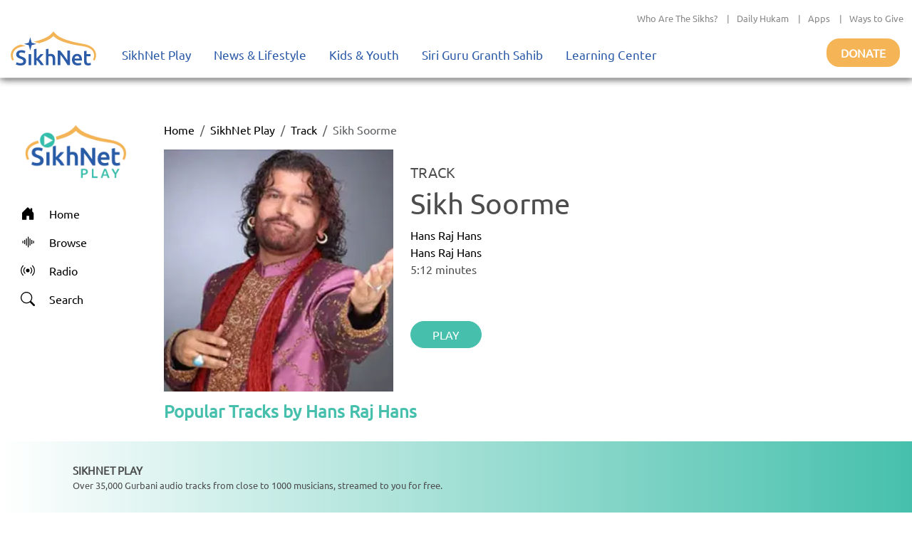

--- FILE ---
content_type: text/html; charset=utf-8
request_url: https://play.sikhnet.com/track/sikh-soorme
body_size: 12217
content:
<!DOCTYPE html><html><head><meta charSet="utf-8" data-next-head=""/><meta name="viewport" content="initial-scale=1.0, width=device-width" data-next-head=""/><link rel="icon" href="/favicon.ico" data-next-head=""/><title data-next-head="">Sikh Soorme - Hans Raj Hans - Play &amp; Download for Free - SikhNet Play</title><link rel="canonical" href="https://play.sikhnet.com/track/sikh-soorme" data-next-head=""/><meta property="og:url" content="https://play.sikhnet.com/track/sikh-soorme" data-next-head=""/><meta property="og:title" content="Sikh Soorme - Hans Raj Hans - Play &amp; Download for Free - SikhNet Play" data-next-head=""/><meta property="og:type" content="article" data-next-head=""/><meta property="og:image" content="https://v1-images.sikhnet.io/gurbani/artists/images/han-raj-hans.jpg" data-next-head=""/><meta property="og:description" content="Sikh Soorme | SikhNet Play Track" data-next-head=""/><meta name="description" content="Sikh Soorme | SikhNet Play Track" data-next-head=""/><link data-next-font="" rel="preconnect" href="/" crossorigin="anonymous"/><link rel="preload" href="/_next/static/chunks/d6eb9a9b97f0598a.css" as="style"/><link rel="preload" href="/_next/static/chunks/a87916f933b8012c.css" as="style"/><link rel="preload" href="/_next/static/chunks/99bc0bffb5a857f5.css" as="style"/><link rel="preload" href="/_next/static/chunks/3597337fea47d557.css" as="style"/><link rel="preload" href="/_next/static/chunks/6029f433b691183a.css" as="style"/><link rel="preload" href="/_next/static/chunks/8467202663a0092e.css" as="style"/><script type="application/ld+json" data-next-head="">
      {
        "@context": "http://schema.org",
        "@type": "Organization",
        "url": "https://sikhnet.com",
        "@id": "https://sikhnet.com",
        "logo": "https://www.sikhnet.com/sites/all/themes/sikhnet_ninja/img/sikhnet-logo.svg?v=s0ztn1",
        "name" : "SikhNet",
        "sameAs" : [
          "https://www.facebook.com/sikhnet/","https://www.instagram.com/sikhnet/","https://twitter.com/sikhnet/","https://www.youtube.com/sikhnet/"
        ]
      }
      </script><script type="application/ld+json" data-next-head="">
      [{"@context":"https://schema.org","@type":"SiteNavigationElement","name":"Home","url":"https://play.sikhnet.com"},
      {"@context":"https://schema.org","@type":"SiteNavigationElement","name":"Browse","url":"https://play.sikhnet.com/browse"},
      {"@context":"https://schema.org","@type":"SiteNavigationElement","name":"Radio","url":"https://play.sikhnet.com/radio"},
      {"@context":"https://schema.org","@type":"SiteNavigationElement","name":"Search","url":"https://play.sikhnet.com/search"}]
      </script><script type="application/ld+json" data-next-head="">{"@context":"https://schema.org","@type":"WebPage","name":"SikhNet Play","description":"Sikh Soorme - Hans Raj Hans - Play & Download for Free - SikhNet Play","url":"https://play.sikhnet.com/track/sikh-soorme","publisher":{"@type":"Organization","name":"SikhNet","logo":{"@type":"ImageObject","contentUrl":"https://www.sikhnet.com/sites/all/themes/sikhnet_ninja/img/sikhnet-logo.svg?v=s0ztn1"}}}</script><script type="application/ld+json" data-next-head="">{"@context":"https://schema.org","@type":"BreadcrumbList","itemListElement":[{"@type":"ListItem","position":1,"name":"SikhNet Play","item":"https://play.sikhnet.com/"},{"@type":"ListItem","position":2,"name":"Track","item":"https://play.sikhnet.com/browse"},{"@type":"ListItem","position":3,"name":"Sikh Soorme","item":"https://play.sikhnet.com/track/sikh-soorme"}]}</script><script type="application/ld+json" data-next-head="">{"@context":"https://schema.org","@type":"MusicRecording","name":"Sikh Soorme","url":"https://play.sikhnet.com/track/sikh-soorme","@id":"https://play.sikhnet.com/track/sikh-soorme","image":"https://www.sikhnet.com/files/gurbani/artists/images/han-raj-hans.jpg","duration":"PT0S","byArtist":{"@type":"Person","name":"Hans Raj Hans"}}</script><link rel="stylesheet" href="/_next/static/chunks/d6eb9a9b97f0598a.css" data-n-g=""/><link rel="stylesheet" href="/_next/static/chunks/a87916f933b8012c.css" data-n-g=""/><link rel="stylesheet" href="/_next/static/chunks/99bc0bffb5a857f5.css" data-n-g=""/><link rel="stylesheet" href="/_next/static/chunks/3597337fea47d557.css" data-n-p=""/><link rel="stylesheet" href="/_next/static/chunks/6029f433b691183a.css" data-n-p=""/><link rel="stylesheet" href="/_next/static/chunks/8467202663a0092e.css" data-n-p=""/><noscript data-n-css=""></noscript><script src="/_next/static/chunks/59afde0820d88f2c.js" defer="" type="5e6a6c5e48df7113b7022d29-text/javascript"></script><script src="/_next/static/chunks/70d72479bf1e4114.js" defer="" type="5e6a6c5e48df7113b7022d29-text/javascript"></script><script src="/_next/static/chunks/b99edb2768ebbaae.js" defer="" type="5e6a6c5e48df7113b7022d29-text/javascript"></script><script src="/_next/static/chunks/5e59b92c7144dcf1.js" defer="" type="5e6a6c5e48df7113b7022d29-text/javascript"></script><script src="/_next/static/chunks/turbopack-e4fa7a954519c1d7.js" defer="" type="5e6a6c5e48df7113b7022d29-text/javascript"></script><script src="/_next/static/chunks/8e8361dcc3c21336.js" defer="" type="5e6a6c5e48df7113b7022d29-text/javascript"></script><script src="/_next/static/chunks/6603132bb4ff458d.js" defer="" type="5e6a6c5e48df7113b7022d29-text/javascript"></script><script src="/_next/static/chunks/bc34640c63127093.js" defer="" type="5e6a6c5e48df7113b7022d29-text/javascript"></script><script src="/_next/static/chunks/f22a578ffca9e643.js" defer="" type="5e6a6c5e48df7113b7022d29-text/javascript"></script><script src="/_next/static/chunks/3af7aa7c57f06663.js" defer="" type="5e6a6c5e48df7113b7022d29-text/javascript"></script><script src="/_next/static/chunks/3b1c0c0fa940a644.js" defer="" type="5e6a6c5e48df7113b7022d29-text/javascript"></script><script src="/_next/static/chunks/32a5d0e0e7470e30.js" defer="" type="5e6a6c5e48df7113b7022d29-text/javascript"></script><script src="/_next/static/chunks/303e4b5a471c8e03.js" defer="" type="5e6a6c5e48df7113b7022d29-text/javascript"></script><script src="/_next/static/chunks/b9a44957dd75e397.js" defer="" type="5e6a6c5e48df7113b7022d29-text/javascript"></script><script src="/_next/static/chunks/1a028000ddcd7335.js" defer="" type="5e6a6c5e48df7113b7022d29-text/javascript"></script><script src="/_next/static/chunks/508d0e84a486c827.js" defer="" type="5e6a6c5e48df7113b7022d29-text/javascript"></script><script src="/_next/static/chunks/435c9af944689fca.js" defer="" type="5e6a6c5e48df7113b7022d29-text/javascript"></script><script src="/_next/static/chunks/turbopack-d200551c8ca08d6d.js" defer="" type="5e6a6c5e48df7113b7022d29-text/javascript"></script><script src="/_next/static/8cFRoOeHjQePcTExhth43/_ssgManifest.js" defer="" type="5e6a6c5e48df7113b7022d29-text/javascript"></script><script src="/_next/static/8cFRoOeHjQePcTExhth43/_buildManifest.js" defer="" type="5e6a6c5e48df7113b7022d29-text/javascript"></script></head><body><div id="__next"><style>
    #nprogress {
      pointer-events: none;
    }
    #nprogress .bar {
      background: #46c0ac;
      position: fixed;
      z-index: 9999;
      top: 0;
      left: 0;
      width: 100%;
      height: 3px;
    }
    #nprogress .peg {
      display: block;
      position: absolute;
      right: 0px;
      width: 100px;
      height: 100%;
      box-shadow: 0 0 10px #46c0ac, 0 0 5px #46c0ac;
      opacity: 1;
      -webkit-transform: rotate(3deg) translate(0px, -4px);
      -ms-transform: rotate(3deg) translate(0px, -4px);
      transform: rotate(3deg) translate(0px, -4px);
    }
    #nprogress .spinner {
      display: block;
      position: fixed;
      z-index: 1031;
      top: 15px;
      right: 15px;
    }
    #nprogress .spinner-icon {
      width: 18px;
      height: 18px;
      box-sizing: border-box;
      border: solid 2px transparent;
      border-top-color: #46c0ac;
      border-left-color: #46c0ac;
      border-radius: 50%;
      -webkit-animation: nprogresss-spinner 400ms linear infinite;
      animation: nprogress-spinner 400ms linear infinite;
    }
    .nprogress-custom-parent {
      overflow: hidden;
      position: relative;
    }
    .nprogress-custom-parent #nprogress .spinner,
    .nprogress-custom-parent #nprogress .bar {
      position: absolute;
    }
    @-webkit-keyframes nprogress-spinner {
      0% {
        -webkit-transform: rotate(0deg);
      }
      100% {
        -webkit-transform: rotate(360deg);
      }
    }
    @keyframes nprogress-spinner {
      0% {
        transform: rotate(0deg);
      }
      100% {
        transform: rotate(360deg);
      }
    }
  </style><div class="layout-module___1lhUW__container"><header class="Header-module__arFiJq__sikhNetPlayHeader masthead mb-auto"><nav class="navbar navbar-expand navbar-light"><div class="Header-module__arFiJq__sikhNetPlayHeaderContainer"><div class="top-bar "><div class="container-fluid"><div class="row"><div class="col-sm-12"><p class="top-nav"><a target="_blank" rel="noreferrer" href="https://www.sikhnet.com/pages/who-are-sikhs-what-is-sikhism">Who Are The Sikhs?</a> |<a target="_blank" rel="noreferrer" href="https://www.sikhnet.com/hukam">Daily Hukam</a> |<a target="_blank" rel="noreferrer" href="https://www.sikhnet.com/apps">Apps</a> |<a target="_blank" rel="noreferrer" href="https://www.sikhnet.com/get-involved">Ways to Give</a></p></div></div></div></div><div class="second-bar "><div class="container-fluid navigation-container anniversary"><div class="navbar-header"><div class="d-none d-xl-block g-0"><a class="navbar-brand" href="https://www.sikhnet.com"><div class="header-logo"><img alt="SikhNet Logo" loading="lazy" width="120" height="48" decoding="async" data-nimg="1" style="color:transparent" src="/_next/static/media/sikhnet-logo.3295e913.svg"/></div></a></div><div class="d-flex d-xl-none g-0"><div class="d-flex align-content-center navbar-toggle-container"><button type="button" class="navbar-toggle collapsed" data-toggle="collapse" data-target="#navbar" aria-expanded="false" aria-controls="navbar"><span class="sr-only">Toggle navigation</span><span class="icon-bar"></span><span class="icon-bar"></span><span class="icon-bar"></span></button></div><div><a href="/"><div class="header-logo"><img alt="SikhNet Play Logo" loading="lazy" width="120" height="65" decoding="async" data-nimg="1" style="color:transparent" srcSet="/_next/image?url=%2F_next%2Fstatic%2Fmedia%2FSikhNetPlay-Logo.0107479c.png&amp;w=128&amp;q=75 1x, /_next/image?url=%2F_next%2Fstatic%2Fmedia%2FSikhNetPlay-Logo.0107479c.png&amp;w=256&amp;q=75 2x" src="/_next/image?url=%2F_next%2Fstatic%2Fmedia%2FSikhNetPlay-Logo.0107479c.png&amp;w=256&amp;q=75"/></div></a></div></div><div id="navbar" class="navbar-collapse collapse "><ul class="menu nav navbar-nav"><li class="row-close-button"><a href="#" class="navbar-toggle" data-toggle="collapse" data-target="#navbar" aria-expanded="true" aria-controls="navbar"><span>X</span></a></li><li class="dropdown"><a title="" href="/">SikhNet Play<span class="caret"></span></a><ul class="dropdown-menu clearfix"><li><ul><li class="first leaf"><a target="_blank" rel="noreferrer" href="https://www.sikhnet.com/diamonds-eternity-gurbani-classics" title="">Diamonds of Eternity: Gurbani Classics</a></li><li class="leaf"><a href="/radio">Radio</a></li><li class="leaf"><a href="/browse/artist-directory">Artists Directory</a></li><li class="leaf"><a target="_blank" rel="noreferrer" href="https://www.sikhnet.com/gurbani/mobile" title="">Mobile App</a></li><li class="leaf"><a target="_blank" rel="noreferrer" href="https://www.sikhnet.com/gurbani/audio-upload" title="">Upload Gurbani</a></li></ul></li></ul></li><li class="dropdown"><a target="_blank" rel="noreferrer" href="https://www.sikhnet.com/news" title="">News &amp; Lifestyle<span class="caret"></span></a><ul class="dropdown-menu clearfix"><li><ul><li class="dropdown"><a target="_blank" rel="noreferrer" href="https://www.sikhnet.com/news/pulse-panth" title="Pulse of the Panth">Pulse of the Panth<span class="caret"></span></a><ul class="dropdown-menu clearfix"><li><ul><li class=""><a target="_blank" rel="noreferrer" href="https://www.sikhnet.com/news/current-events" title="Current Events">Current Events</a></li><li class=""><a target="_blank" rel="noreferrer" href="https://www.sikhnet.com/news/perspectives" title="Perspectives">Perspectives</a></li><li class=""><a target="_blank" rel="noreferrer" href="https://www.sikhnet.com/news/art-entertainment" title="Art &amp; Entertainment">Art &amp; Entertainment</a></li><li class=""><a target="_blank" rel="noreferrer" href="https://www.sikhnet.com/news/community-events" title="Community Events">Community Events</a> </li><li class=""><a target="_blank" rel="noreferrer" href="https://www.sikhnet.com/news/interfaith" title="Interfaith">Interfaith</a></li><li class=""><a target="_blank" rel="noreferrer" href="https://www.sikhnet.com/IRF" title="International Religious Freedom">International Religious Freedom</a></li><li class=""><a target="_blank" rel="noreferrer" href="https://www.sikhnet.com/news/environment" title="Environment">Environment</a></li></ul></li></ul></li><li class="dropdown"><a target="_blank" rel="noreferrer" href="https://www.sikhnet.com/news/spirituality" title="Spirituality">Spirituality<span class="caret"></span></a><ul class="dropdown-menu clearfix"><li><ul><li class=""><a target="_blank" rel="noreferrer" href="https://www.sikhnet.com/news/sacredness-gurbani" title="Sacredness of Gurbani">Sacredness of Gurbani</a></li><li class=""><a target="_blank" rel="noreferrer" href="https://www.sikhnet.com/news/sikhi-modern-world" title="Sikhi in the Modern World">Sikhi in the Modern World</a></li><li class=""><a target="_blank" rel="noreferrer" href="https://www.sikhnet.com/news/spiritual-living" title="Spiritual Living">Spiritual Living</a></li><li class=""><a target="_blank" rel="noreferrer" href="https://www.sikhnet.com/news/simran-and-meditation" title="Simran and Meditation">Simran and Meditation</a></li></ul></li></ul></li><li class="dropdown"><a target="_blank" rel="noreferrer" href="https://www.sikhnet.com/news/identity" title="Identity">Identity<span class="caret"></span></a><ul class="dropdown-menu clearfix"><li><ul><li class=""><a target="_blank" rel="noreferrer" href="https://www.sikhnet.com/news/sikh-identity" title="Sikh Identity">Sikh Identity</a></li><li class=""><a target="_blank" rel="noreferrer" href="https://www.sikhnet.com/news/sikh-celebrations" title="Sikh Celebrations">Sikh Celebrations</a></li><li class=""><a target="_blank" rel="noreferrer" href="https://www.sikhnet.com/news/sikh-history-and-heritage" title="Sikh History and Heritage">Sikh History and Heritage</a></li><li class=""><a target="_blank" rel="noreferrer" href="https://www.sikhnet.com/news/notable-sikhs" title="Notable Sikhs">Notable Sikhs</a></li><li class=""><a target="_blank" rel="noreferrer" href="https://www.sikhnet.com/news/outreach-and-seva" title="Outreach and Seva">Outreach and Seva</a></li><li class=""><a target="_blank" rel="noreferrer" href="https://www.sikhnet.com/news/sikhi-worldwide" title="Sikhi Worldwide">Sikhi Worldwide</a></li><li class=""><a target="_blank" rel="noreferrer" href="https://www.sikhnet.com/news/sikh-warrior" title="Sikh Warrior">Sikh Warrior</a></li><li class=""><a target="_blank" rel="noreferrer" href="https://www.sikhnet.com/news/shaabash" title="Shaabash">Shaabash</a></li></ul></li></ul></li><li class="dropdown"><a target="_blank" rel="noreferrer" href="https://www.sikhnet.com/news/wellness" title="Wellness">Wellness<span class="caret"></span></a><ul class="dropdown-menu clearfix"><li><ul><li class=""><a target="_blank" rel="noreferrer" href="https://www.sikhnet.com/news/body-mind-and-soul" title="Body, Mind and Soul">Body, Mind and Soul</a></li><li class=""><a target="_blank" rel="noreferrer" href="https://www.sikhnet.com/news/family-relationships" title="Family &amp; Relationships">Family &amp; Relationships</a></li></ul></li></ul></li><li class="dropdown"><a target="_blank" rel="noreferrer" href="https://www.sikhnet.com/news/life" title="Life">Life<span class="caret"></span></a><ul class="dropdown-menu clearfix"><li><ul><li class=""><a target="_blank" rel="noreferrer" href="https://www.sikhnet.com/news/singh" title="Singh">Singh</a></li><li class=""><a target="_blank" rel="noreferrer" href="https://www.sikhnet.com/news/kaur" title="Kaur">Kaur</a></li><li class=""><a target="_blank" rel="noreferrer" href="https://www.sikhnet.com/news/teens" title="Teens">Teens</a></li><li class=""><a target="_blank" rel="noreferrer" href="https://www.sikhnet.com/news/youth" title="Youth">Youth</a></li><li class=""><a target="_blank" rel="noreferrer" href="https://www.sikhnet.com/news/education-career" title="Education &amp; Career">Education &amp; Career</a></li></ul></li></ul></li></ul></li></ul></li><li class="dropdown"><a target="_blank" rel="noreferrer" href="https://www.sikhnet.com/kids-youth">Kids &amp; Youth<span class="caret"></span></a><ul class="dropdown-menu clearfix"><li><ul><li class="first leaf"><a target="_blank" rel="noreferrer" href="https://www.sikhnet.com/stories" title="">Animated Stories</a></li><li class="leaf"><a target="_blank" rel="noreferrer" href="https://www.sikhnet.com/filmfestival" title="SikhNet Youth Online Film Festival">Film Festival</a></li><li class="last leaf"><a target="_blank" rel="noreferrer" href="https://kaur.sikhnet.com/">KAUR Movie</a></li></ul></li></ul></li><li class="dropdown"><a target="_blank" rel="noreferrer" href="https://www.sikhnet.com/Siri-Guru-Granth-Sahib">Siri Guru Granth Sahib<span class="caret"></span></a><ul class="dropdown-menu clearfix"><li><ul><li class="first leaf"><a target="_blank" rel="noreferrer" href="https://www.sikhnet.com/Siri-Guru-Granth-Sahib#tab-search" title="">Search</a></li><li class="leaf"><a target="_blank" rel="noreferrer" href="https://www.sikhnet.com/Siri-Guru-Granth-Sahib#tab-read" title="">Read</a></li><li class="leaf"><a target="_blank" rel="noreferrer" href="https://www.sikhnet.com/Siri-Guru-Granth-Sahib#tab-listen" title="">Listen</a></li><li class="leaf"><a target="_blank" rel="noreferrer" href="https://www.sikhnet.com/Siri-Guru-Granth-Sahib#tab-learn" title="">Learn</a></li><li class="leaf"><a target="_blank" rel="noreferrer" href="https://www.sikhnet.com/Siri-Guru-Granth-Sahib#tab-resources" title="Other Resources">Other Resources</a></li><li class="leaf"><a target="_blank" rel="noreferrer" href="https://www.sikhnet.com/siri-guru-granth-sahib-w-english-translation">SGGS 5 Volume Set</a></li><li class="leaf"><a target="_blank" rel="noreferrer" href="https://www.sikhnet.com/banis">Nitnem Banis</a></li><li class="leaf"><a target="_blank" rel="noreferrer" href="https://www.sikhnet.com/hukam" title="Daily Hukamnama from Sri Darbar Sahib Amritsar (Golden Temple)">Daily Hukamnama</a></li><li class="leaf"><a target="_blank" rel="noreferrer" href="https://www.sikhnet.com/hukam/personal" title="Take a personal hukamnama to receive guidance from the words of the Siri Guru Granth Sahib.">Take a Personal Hukam</a></li><li class="leaf"><a target="_blank" rel="noreferrer" href="https://www.sikhnet.com/pages/what-is-a-hukamnama" title="Reading from the Siri Guru Granth Sahib when one needs spiritual advice.">What is a Hukamnama?</a></li><li class="last leaf"><a target="_blank" rel="noreferrer" href="https://www.sikhnet.com/pages/sikh-gurpurab-calendar" title="">Gurpurab Calendar</a></li></ul></li></ul></li><li class="dropdown"><a class="nolink" target="_blank" rel="noreferrer" href="https://learn.sikhnet.com">Learning Center<span class="caret"></span></a><ul class="dropdown-menu clearfix"><li><ul><li class="first leaf"><a target="_blank" rel="noreferrer" href="https://learn.sikhnet.com/p/normalizing-grief" title="">Normalizing Grief Mini-series</a></li><li class="leaf"><a target="_blank" rel="noreferrer" href="https://learn.sikhnet.com/p/deepening-your-personal-relationship-with-guru" title="">Deepening Your Personal Relationship with the Guru</a></li><li class="leaf"><a target="_blank" rel="noreferrer" href="https://learn.sikhnet.com/p/amrit-vela-awakening/" title="Free Online Course">Amrit Vela Awakening</a></li><li class="leaf"><a target="_blank" rel="noreferrer" href="https://learn.sikhnet.com/p/the-universe-is-your-university" title="Free Online Course">The Universe is Your University</a></li><li class="leaf"><a target="_blank" rel="noreferrer" href="https://learn.sikhnet.com/p/why-am-i-a-sikh/" title="Exploring Your Identity &amp; Purpose">Why am I a Sikh?</a></li><li class="leaf"><a target="_blank" rel="noreferrer" href="https://learn.sikhnet.com/p/finding-peace-healing-trauma-and-loss" title="">Finding Peace: Healing Trauma &amp; Loss</a></li><li class="leaf"><a target="_blank" rel="noreferrer" href="https://learn.sikhnet.com/p/coping-with-grief" title="Grieving effectively is the key to regaining Chardi Kalaa during these chaotic times.">Coping With Grief</a></li><li class="leaf"><a target="_blank" rel="noreferrer" href="https://www.youtube.com/sikhnet" title="Inspirational videos on all topics related to Sikhi and Spirituality">Inspirational Videos</a></li><li class="leaf"><a target="_blank" rel="noreferrer" href="https://learn.sikhnet.com/courses" title="">View All Learning Center Courses</a></li><li class="leaf"><a target="_blank" rel="noreferrer" href="https://www.sikhnet.com/pages/sikh-history" title="">Sikh History</a></li><li class="leaf"><a target="_blank" rel="noreferrer" href="https://www.sikhiwiki.org/" title="">Sikhi Wiki</a></li><li class="last leaf"><a target="_blank" rel="noreferrer" href="https://www.sikhnet.com/pages/sikhnet-scholar-series" title="A series of Lectures">The SikhNet Scholar Series</a></li></ul></li></ul></li><li class="search-container"></li></ul></div><div class="donate-button-container"><div class="donate-button"><a target="_blank" rel="noreferrer" href="https://www.sikhnet.com/get-involved?form=FRU2025GEN">Donate</a></div></div></div></div></div></div></nav><div id="page-main-header"><div></div><div></div><div></div></div></header><main class="layout-module___1lhUW__contentContainer"><div class="container-fluid"><div class="row"><div class="d-none d-xl-block g-0 layout-module___1lhUW__gmcNav col-xl-2"><div class="layout-module___1lhUW__gmcMenuContainer"><div class="layout-module___1lhUW__gmcMenuBrandIconContainer"><a class="layout-module___1lhUW__gmcMenuBrand" href="/"><div class="layout-module___1lhUW__gmcMenuBrandIcon"><img alt="SikhNet Play Logo" loading="lazy" width="360" height="196" decoding="async" data-nimg="1" style="color:transparent" srcSet="/_next/image?url=%2F_next%2Fstatic%2Fmedia%2FSikhNetPlay-Logo.0107479c.png&amp;w=384&amp;q=75 1x, /_next/image?url=%2F_next%2Fstatic%2Fmedia%2FSikhNetPlay-Logo.0107479c.png&amp;w=750&amp;q=75 2x" src="/_next/image?url=%2F_next%2Fstatic%2Fmedia%2FSikhNetPlay-Logo.0107479c.png&amp;w=750&amp;q=75"/></div></a></div><div class="vstack"><a class="layout-module___1lhUW__gmcMenuItem " href="/"><div class="layout-module___1lhUW__gmcMenuIcon"><svg stroke="currentColor" fill="currentColor" stroke-width="0" viewBox="0 0 16 16" height="20" width="20" xmlns="http://www.w3.org/2000/svg"><path d="M6.5 14.5v-3.505c0-.245.25-.495.5-.495h2c.25 0 .5.25.5.5v3.5a.5.5 0 0 0 .5.5h4a.5.5 0 0 0 .5-.5v-7a.5.5 0 0 0-.146-.354L13 5.793V2.5a.5.5 0 0 0-.5-.5h-1a.5.5 0 0 0-.5.5v1.293L8.354 1.146a.5.5 0 0 0-.708 0l-6 6A.5.5 0 0 0 1.5 7.5v7a.5.5 0 0 0 .5.5h4a.5.5 0 0 0 .5-.5"></path></svg></div><div>Home</div></a><a class="layout-module___1lhUW__gmcMenuItem " href="/browse"><div class="layout-module___1lhUW__gmcMenuIcon"><svg stroke="currentColor" fill="currentColor" stroke-width="0" viewBox="0 0 16 16" height="20" width="20" xmlns="http://www.w3.org/2000/svg"><path fill-rule="evenodd" d="M8.5 2a.5.5 0 0 1 .5.5v11a.5.5 0 0 1-1 0v-11a.5.5 0 0 1 .5-.5m-2 2a.5.5 0 0 1 .5.5v7a.5.5 0 0 1-1 0v-7a.5.5 0 0 1 .5-.5m4 0a.5.5 0 0 1 .5.5v7a.5.5 0 0 1-1 0v-7a.5.5 0 0 1 .5-.5m-6 1.5A.5.5 0 0 1 5 6v4a.5.5 0 0 1-1 0V6a.5.5 0 0 1 .5-.5m8 0a.5.5 0 0 1 .5.5v4a.5.5 0 0 1-1 0V6a.5.5 0 0 1 .5-.5m-10 1A.5.5 0 0 1 3 7v2a.5.5 0 0 1-1 0V7a.5.5 0 0 1 .5-.5m12 0a.5.5 0 0 1 .5.5v2a.5.5 0 0 1-1 0V7a.5.5 0 0 1 .5-.5"></path></svg></div><div>Browse</div></a><a class="layout-module___1lhUW__gmcMenuItem " href="/radio"><div class="layout-module___1lhUW__gmcMenuIcon"><svg stroke="currentColor" fill="currentColor" stroke-width="0" viewBox="0 0 16 16" height="20" width="20" xmlns="http://www.w3.org/2000/svg"><path d="M3.05 3.05a7 7 0 0 0 0 9.9.5.5 0 0 1-.707.707 8 8 0 0 1 0-11.314.5.5 0 0 1 .707.707m2.122 2.122a4 4 0 0 0 0 5.656.5.5 0 1 1-.708.708 5 5 0 0 1 0-7.072.5.5 0 0 1 .708.708m5.656-.708a.5.5 0 0 1 .708 0 5 5 0 0 1 0 7.072.5.5 0 1 1-.708-.708 4 4 0 0 0 0-5.656.5.5 0 0 1 0-.708m2.122-2.12a.5.5 0 0 1 .707 0 8 8 0 0 1 0 11.313.5.5 0 0 1-.707-.707 7 7 0 0 0 0-9.9.5.5 0 0 1 0-.707zM10 8a2 2 0 1 1-4 0 2 2 0 0 1 4 0"></path></svg></div><div>Radio</div></a><a class="layout-module___1lhUW__gmcMenuItem " href="/search"><div class="layout-module___1lhUW__gmcMenuIcon"><svg stroke="currentColor" fill="currentColor" stroke-width="0" viewBox="0 0 16 16" height="20" width="20" xmlns="http://www.w3.org/2000/svg"><path d="M11.742 10.344a6.5 6.5 0 1 0-1.397 1.398h-.001q.044.06.098.115l3.85 3.85a1 1 0 0 0 1.415-1.414l-3.85-3.85a1 1 0 0 0-.115-.1zM12 6.5a5.5 5.5 0 1 1-11 0 5.5 5.5 0 0 1 11 0"></path></svg></div><div>Search</div></a></div></div></div><div class="g-0 layout-module___1lhUW__gmcContentContainer col-xl-10"><div class="container-fluid"><nav aria-label="breadcrumb"><ol class="breadcrumb"><li class="breadcrumb-item"><a href="/">Home</a></li><li class="breadcrumb-item"><a href="/">SikhNet Play</a></li><li class="breadcrumb-item"><a href="/browse">Track</a></li><li class="breadcrumb-item active" aria-current="page">Sikh Soorme</li></ol></nav><div class="text-center text-xl-start row"><div class="col-xxl-3 col-xl-4 col-lg-12"><div><img alt="Sikh Soorme" loading="lazy" width="350" height="350" decoding="async" data-nimg="1" class="TrackPage-module__ztv70a__imageStyle" style="color:transparent;background-size:cover;background-position:50% 50%;background-repeat:no-repeat;background-image:url(&quot;data:image/svg+xml;charset=utf-8,%3Csvg xmlns=&#x27;http://www.w3.org/2000/svg&#x27; viewBox=&#x27;0 0 350 350&#x27;%3E%3Cfilter id=&#x27;b&#x27; color-interpolation-filters=&#x27;sRGB&#x27;%3E%3CfeGaussianBlur stdDeviation=&#x27;20&#x27;/%3E%3CfeColorMatrix values=&#x27;1 0 0 0 0 0 1 0 0 0 0 0 1 0 0 0 0 0 100 -1&#x27; result=&#x27;s&#x27;/%3E%3CfeFlood x=&#x27;0&#x27; y=&#x27;0&#x27; width=&#x27;100%25&#x27; height=&#x27;100%25&#x27;/%3E%3CfeComposite operator=&#x27;out&#x27; in=&#x27;s&#x27;/%3E%3CfeComposite in2=&#x27;SourceGraphic&#x27;/%3E%3CfeGaussianBlur stdDeviation=&#x27;20&#x27;/%3E%3C/filter%3E%3Cimage width=&#x27;100%25&#x27; height=&#x27;100%25&#x27; x=&#x27;0&#x27; y=&#x27;0&#x27; preserveAspectRatio=&#x27;none&#x27; style=&#x27;filter: url(%23b);&#x27; href=&#x27;[data-uri]&#x27;/%3E%3C/svg%3E&quot;)" srcSet="/_next/image?url=https%3A%2F%2Fv1-images.sikhnet.io%2Fcdn-cgi%2Fimage%2Fwidth%3D500%2Cquality%3D75%2Fgurbani%2Fartists%2Fimages%2Fhan-raj-hans.jpg&amp;w=384&amp;q=75 1x, /_next/image?url=https%3A%2F%2Fv1-images.sikhnet.io%2Fcdn-cgi%2Fimage%2Fwidth%3D500%2Cquality%3D75%2Fgurbani%2Fartists%2Fimages%2Fhan-raj-hans.jpg&amp;w=750&amp;q=75 2x" src="/_next/image?url=https%3A%2F%2Fv1-images.sikhnet.io%2Fcdn-cgi%2Fimage%2Fwidth%3D500%2Cquality%3D75%2Fgurbani%2Fartists%2Fimages%2Fhan-raj-hans.jpg&amp;w=750&amp;q=75"/></div></div><div class="col-xl col-lg-12"><div class="TrackPage-module__ztv70a__trackTitleContainer row"><h5>TRACK</h5><h1>Sikh Soorme</h1><a href="/artist/hans-raj-hans">Hans Raj Hans</a><a href="/album/hans-raj-hans">Hans Raj Hans</a><p>5:12<!-- --> minutes</p></div><div class="TrackPage-module__ztv70a__trackActionBar row"><div class="justify-content-center justify-content-xl-start hstack gap-4"><button type="button" class="GmcUiWidgetStyles-module__LJCz7q__solidButton btn btn-success">PLAY</button></div></div></div></div><div class="row"><div class="GmcUiWidgetStyles-module__LJCz7q__stackedWidgetContainer container-fluid"><div class="GmcUiWidgetStyles-module__LJCz7q__widgetHeader row"><div class="col"><span class="GmcUiWidgetStyles-module__LJCz7q__widgetTitle">Popular Tracks by Hans Raj Hans</span></div></div><div><div class="GmcUiWidgetStyles-module__LJCz7q__rowsStackedWidgetContainer row"><div class="GmcUiWidgetStyles-module__LJCz7q__rowsStackedWidgetImageContainer col-md-1 col-3"><div class="GmcUiWidgetStyles-module__LJCz7q__rowsStackedWidgetTrackPlayIcon"><svg stroke="currentColor" fill="currentColor" stroke-width="0" viewBox="0 0 16 16" height="25" width="25" xmlns="http://www.w3.org/2000/svg"><path d="M16 8A8 8 0 1 1 0 8a8 8 0 0 1 16 0M6.79 5.093A.5.5 0 0 0 6 5.5v5a.5.5 0 0 0 .79.407l3.5-2.5a.5.5 0 0 0 0-.814z"></path></svg></div><img alt="Patta Patta Singhan Da Vairi" loading="lazy" width="50" height="50" decoding="async" data-nimg="1" class="GmcUiWidgetStyles-module__LJCz7q__imageStyle" style="color:transparent;background-size:cover;background-position:50% 50%;background-repeat:no-repeat;background-image:url(&quot;data:image/svg+xml;charset=utf-8,%3Csvg xmlns=&#x27;http://www.w3.org/2000/svg&#x27; viewBox=&#x27;0 0 50 50&#x27;%3E%3Cfilter id=&#x27;b&#x27; color-interpolation-filters=&#x27;sRGB&#x27;%3E%3CfeGaussianBlur stdDeviation=&#x27;20&#x27;/%3E%3CfeColorMatrix values=&#x27;1 0 0 0 0 0 1 0 0 0 0 0 1 0 0 0 0 0 100 -1&#x27; result=&#x27;s&#x27;/%3E%3CfeFlood x=&#x27;0&#x27; y=&#x27;0&#x27; width=&#x27;100%25&#x27; height=&#x27;100%25&#x27;/%3E%3CfeComposite operator=&#x27;out&#x27; in=&#x27;s&#x27;/%3E%3CfeComposite in2=&#x27;SourceGraphic&#x27;/%3E%3CfeGaussianBlur stdDeviation=&#x27;20&#x27;/%3E%3C/filter%3E%3Cimage width=&#x27;100%25&#x27; height=&#x27;100%25&#x27; x=&#x27;0&#x27; y=&#x27;0&#x27; preserveAspectRatio=&#x27;none&#x27; style=&#x27;filter: url(%23b);&#x27; href=&#x27;[data-uri]&#x27;/%3E%3C/svg%3E&quot;)" srcSet="/_next/image?url=https%3A%2F%2Fv1-images.sikhnet.io%2Fcdn-cgi%2Fimage%2Fwidth%3D100%2Cquality%3D75%2Fgurbani%2Fartists%2Fimages%2Fhan-raj-hans.jpg&amp;w=64&amp;q=75 1x, /_next/image?url=https%3A%2F%2Fv1-images.sikhnet.io%2Fcdn-cgi%2Fimage%2Fwidth%3D100%2Cquality%3D75%2Fgurbani%2Fartists%2Fimages%2Fhan-raj-hans.jpg&amp;w=128&amp;q=75 2x" src="/_next/image?url=https%3A%2F%2Fv1-images.sikhnet.io%2Fcdn-cgi%2Fimage%2Fwidth%3D100%2Cquality%3D75%2Fgurbani%2Fartists%2Fimages%2Fhan-raj-hans.jpg&amp;w=128&amp;q=75"/></div><div class="GmcUiWidgetStyles-module__LJCz7q__stackedLabelTextContainer col-md-10 col-7"><div class="vstack gap-0"><div class="GmcUiWidgetStyles-module__LJCz7q__stackedLabelTitle  "><a href="/track/patta-patta-singhan-da-vairi">Patta Patta Singhan Da Vairi</a></div><div class="GmcUiWidgetStyles-module__LJCz7q__stackedLabelSubtitle">Hans Raj Hans - Hans Raj Hans</div></div></div><div class="GmcUiWidgetStyles-module__LJCz7q__stackedLabelRightContainer col-md-1 col-2"><div class="vstack gap-0"><div class="GmcUiWidgetStyles-module__LJCz7q__stackedLabelTime">5:44</div><div class="GmcUiWidgetStyles-module__LJCz7q__stackedEllipsisButton"><button type="button" class="GmcUiWidgetStyles-module__LJCz7q__stackedEllipsisButton btn btn-primary"><svg stroke="currentColor" fill="currentColor" stroke-width="0" viewBox="0 0 16 16" height="1em" width="1em" xmlns="http://www.w3.org/2000/svg"><path d="M3 9.5a1.5 1.5 0 1 1 0-3 1.5 1.5 0 0 1 0 3m5 0a1.5 1.5 0 1 1 0-3 1.5 1.5 0 0 1 0 3m5 0a1.5 1.5 0 1 1 0-3 1.5 1.5 0 0 1 0 3"></path></svg></button></div></div></div></div><div class="GmcUiWidgetStyles-module__LJCz7q__rowsStackedWidgetContainer row"><div class="GmcUiWidgetStyles-module__LJCz7q__rowsStackedWidgetImageContainer col-md-1 col-3"><div class="GmcUiWidgetStyles-module__LJCz7q__rowsStackedWidgetTrackPlayIcon"><svg stroke="currentColor" fill="currentColor" stroke-width="0" viewBox="0 0 16 16" height="25" width="25" xmlns="http://www.w3.org/2000/svg"><path d="M16 8A8 8 0 1 1 0 8a8 8 0 0 1 16 0M6.79 5.093A.5.5 0 0 0 6 5.5v5a.5.5 0 0 0 .79.407l3.5-2.5a.5.5 0 0 0 0-.814z"></path></svg></div><img alt="Sangte Waghaiyan" loading="lazy" width="50" height="50" decoding="async" data-nimg="1" class="GmcUiWidgetStyles-module__LJCz7q__imageStyle" style="color:transparent;background-size:cover;background-position:50% 50%;background-repeat:no-repeat;background-image:url(&quot;data:image/svg+xml;charset=utf-8,%3Csvg xmlns=&#x27;http://www.w3.org/2000/svg&#x27; viewBox=&#x27;0 0 50 50&#x27;%3E%3Cfilter id=&#x27;b&#x27; color-interpolation-filters=&#x27;sRGB&#x27;%3E%3CfeGaussianBlur stdDeviation=&#x27;20&#x27;/%3E%3CfeColorMatrix values=&#x27;1 0 0 0 0 0 1 0 0 0 0 0 1 0 0 0 0 0 100 -1&#x27; result=&#x27;s&#x27;/%3E%3CfeFlood x=&#x27;0&#x27; y=&#x27;0&#x27; width=&#x27;100%25&#x27; height=&#x27;100%25&#x27;/%3E%3CfeComposite operator=&#x27;out&#x27; in=&#x27;s&#x27;/%3E%3CfeComposite in2=&#x27;SourceGraphic&#x27;/%3E%3CfeGaussianBlur stdDeviation=&#x27;20&#x27;/%3E%3C/filter%3E%3Cimage width=&#x27;100%25&#x27; height=&#x27;100%25&#x27; x=&#x27;0&#x27; y=&#x27;0&#x27; preserveAspectRatio=&#x27;none&#x27; style=&#x27;filter: url(%23b);&#x27; href=&#x27;[data-uri]&#x27;/%3E%3C/svg%3E&quot;)" srcSet="/_next/image?url=https%3A%2F%2Fv1-images.sikhnet.io%2Fcdn-cgi%2Fimage%2Fwidth%3D100%2Cquality%3D75%2Fgurbani%2Fartists%2Fimages%2Fhan-raj-hans.jpg&amp;w=64&amp;q=75 1x, /_next/image?url=https%3A%2F%2Fv1-images.sikhnet.io%2Fcdn-cgi%2Fimage%2Fwidth%3D100%2Cquality%3D75%2Fgurbani%2Fartists%2Fimages%2Fhan-raj-hans.jpg&amp;w=128&amp;q=75 2x" src="/_next/image?url=https%3A%2F%2Fv1-images.sikhnet.io%2Fcdn-cgi%2Fimage%2Fwidth%3D100%2Cquality%3D75%2Fgurbani%2Fartists%2Fimages%2Fhan-raj-hans.jpg&amp;w=128&amp;q=75"/></div><div class="GmcUiWidgetStyles-module__LJCz7q__stackedLabelTextContainer col-md-10 col-7"><div class="vstack gap-0"><div class="GmcUiWidgetStyles-module__LJCz7q__stackedLabelTitle  "><a href="/track/sangte-waghaiyan">Sangte Waghaiyan</a></div><div class="GmcUiWidgetStyles-module__LJCz7q__stackedLabelSubtitle">Hans Raj Hans - Nikey Nikey Do Khalse</div></div></div><div class="GmcUiWidgetStyles-module__LJCz7q__stackedLabelRightContainer col-md-1 col-2"><div class="vstack gap-0"><div class="GmcUiWidgetStyles-module__LJCz7q__stackedLabelTime">4:55</div><div class="GmcUiWidgetStyles-module__LJCz7q__stackedEllipsisButton"><button type="button" class="GmcUiWidgetStyles-module__LJCz7q__stackedEllipsisButton btn btn-primary"><svg stroke="currentColor" fill="currentColor" stroke-width="0" viewBox="0 0 16 16" height="1em" width="1em" xmlns="http://www.w3.org/2000/svg"><path d="M3 9.5a1.5 1.5 0 1 1 0-3 1.5 1.5 0 0 1 0 3m5 0a1.5 1.5 0 1 1 0-3 1.5 1.5 0 0 1 0 3m5 0a1.5 1.5 0 1 1 0-3 1.5 1.5 0 0 1 0 3"></path></svg></button></div></div></div></div><div class="GmcUiWidgetStyles-module__LJCz7q__rowsStackedWidgetContainer row"><div class="GmcUiWidgetStyles-module__LJCz7q__rowsStackedWidgetImageContainer col-md-1 col-3"><div class="GmcUiWidgetStyles-module__LJCz7q__rowsStackedWidgetTrackPlayIcon"><svg stroke="currentColor" fill="currentColor" stroke-width="0" viewBox="0 0 16 16" height="25" width="25" xmlns="http://www.w3.org/2000/svg"><path d="M16 8A8 8 0 1 1 0 8a8 8 0 0 1 16 0M6.79 5.093A.5.5 0 0 0 6 5.5v5a.5.5 0 0 0 .79.407l3.5-2.5a.5.5 0 0 0 0-.814z"></path></svg></div><img alt="Khalse Di Maa" loading="lazy" width="50" height="50" decoding="async" data-nimg="1" class="GmcUiWidgetStyles-module__LJCz7q__imageStyle" style="color:transparent;background-size:cover;background-position:50% 50%;background-repeat:no-repeat;background-image:url(&quot;data:image/svg+xml;charset=utf-8,%3Csvg xmlns=&#x27;http://www.w3.org/2000/svg&#x27; viewBox=&#x27;0 0 50 50&#x27;%3E%3Cfilter id=&#x27;b&#x27; color-interpolation-filters=&#x27;sRGB&#x27;%3E%3CfeGaussianBlur stdDeviation=&#x27;20&#x27;/%3E%3CfeColorMatrix values=&#x27;1 0 0 0 0 0 1 0 0 0 0 0 1 0 0 0 0 0 100 -1&#x27; result=&#x27;s&#x27;/%3E%3CfeFlood x=&#x27;0&#x27; y=&#x27;0&#x27; width=&#x27;100%25&#x27; height=&#x27;100%25&#x27;/%3E%3CfeComposite operator=&#x27;out&#x27; in=&#x27;s&#x27;/%3E%3CfeComposite in2=&#x27;SourceGraphic&#x27;/%3E%3CfeGaussianBlur stdDeviation=&#x27;20&#x27;/%3E%3C/filter%3E%3Cimage width=&#x27;100%25&#x27; height=&#x27;100%25&#x27; x=&#x27;0&#x27; y=&#x27;0&#x27; preserveAspectRatio=&#x27;none&#x27; style=&#x27;filter: url(%23b);&#x27; href=&#x27;[data-uri]&#x27;/%3E%3C/svg%3E&quot;)" srcSet="/_next/image?url=https%3A%2F%2Fv1-images.sikhnet.io%2Fcdn-cgi%2Fimage%2Fwidth%3D100%2Cquality%3D75%2Fgurbani%2Fartists%2Fimages%2Fhan-raj-hans.jpg&amp;w=64&amp;q=75 1x, /_next/image?url=https%3A%2F%2Fv1-images.sikhnet.io%2Fcdn-cgi%2Fimage%2Fwidth%3D100%2Cquality%3D75%2Fgurbani%2Fartists%2Fimages%2Fhan-raj-hans.jpg&amp;w=128&amp;q=75 2x" src="/_next/image?url=https%3A%2F%2Fv1-images.sikhnet.io%2Fcdn-cgi%2Fimage%2Fwidth%3D100%2Cquality%3D75%2Fgurbani%2Fartists%2Fimages%2Fhan-raj-hans.jpg&amp;w=128&amp;q=75"/></div><div class="GmcUiWidgetStyles-module__LJCz7q__stackedLabelTextContainer col-md-10 col-7"><div class="vstack gap-0"><div class="GmcUiWidgetStyles-module__LJCz7q__stackedLabelTitle  "><a href="/track/khalse-di-maa">Khalse Di Maa</a></div><div class="GmcUiWidgetStyles-module__LJCz7q__stackedLabelSubtitle">Hans Raj Hans - 300 Saala hazoor Sahib</div></div></div><div class="GmcUiWidgetStyles-module__LJCz7q__stackedLabelRightContainer col-md-1 col-2"><div class="vstack gap-0"><div class="GmcUiWidgetStyles-module__LJCz7q__stackedLabelTime">4:59</div><div class="GmcUiWidgetStyles-module__LJCz7q__stackedEllipsisButton"><button type="button" class="GmcUiWidgetStyles-module__LJCz7q__stackedEllipsisButton btn btn-primary"><svg stroke="currentColor" fill="currentColor" stroke-width="0" viewBox="0 0 16 16" height="1em" width="1em" xmlns="http://www.w3.org/2000/svg"><path d="M3 9.5a1.5 1.5 0 1 1 0-3 1.5 1.5 0 0 1 0 3m5 0a1.5 1.5 0 1 1 0-3 1.5 1.5 0 0 1 0 3m5 0a1.5 1.5 0 1 1 0-3 1.5 1.5 0 0 1 0 3"></path></svg></button></div></div></div></div><div class="GmcUiWidgetStyles-module__LJCz7q__rowsStackedWidgetContainer row"><div class="GmcUiWidgetStyles-module__LJCz7q__rowsStackedWidgetImageContainer col-md-1 col-3"><div class="GmcUiWidgetStyles-module__LJCz7q__rowsStackedWidgetTrackPlayIcon"><svg stroke="currentColor" fill="currentColor" stroke-width="0" viewBox="0 0 16 16" height="25" width="25" xmlns="http://www.w3.org/2000/svg"><path d="M16 8A8 8 0 1 1 0 8a8 8 0 0 1 16 0M6.79 5.093A.5.5 0 0 0 6 5.5v5a.5.5 0 0 0 .79.407l3.5-2.5a.5.5 0 0 0 0-.814z"></path></svg></div><img alt="Bol Mittiye" loading="lazy" width="50" height="50" decoding="async" data-nimg="1" class="GmcUiWidgetStyles-module__LJCz7q__imageStyle" style="color:transparent;background-size:cover;background-position:50% 50%;background-repeat:no-repeat;background-image:url(&quot;data:image/svg+xml;charset=utf-8,%3Csvg xmlns=&#x27;http://www.w3.org/2000/svg&#x27; viewBox=&#x27;0 0 50 50&#x27;%3E%3Cfilter id=&#x27;b&#x27; color-interpolation-filters=&#x27;sRGB&#x27;%3E%3CfeGaussianBlur stdDeviation=&#x27;20&#x27;/%3E%3CfeColorMatrix values=&#x27;1 0 0 0 0 0 1 0 0 0 0 0 1 0 0 0 0 0 100 -1&#x27; result=&#x27;s&#x27;/%3E%3CfeFlood x=&#x27;0&#x27; y=&#x27;0&#x27; width=&#x27;100%25&#x27; height=&#x27;100%25&#x27;/%3E%3CfeComposite operator=&#x27;out&#x27; in=&#x27;s&#x27;/%3E%3CfeComposite in2=&#x27;SourceGraphic&#x27;/%3E%3CfeGaussianBlur stdDeviation=&#x27;20&#x27;/%3E%3C/filter%3E%3Cimage width=&#x27;100%25&#x27; height=&#x27;100%25&#x27; x=&#x27;0&#x27; y=&#x27;0&#x27; preserveAspectRatio=&#x27;none&#x27; style=&#x27;filter: url(%23b);&#x27; href=&#x27;[data-uri]&#x27;/%3E%3C/svg%3E&quot;)" srcSet="/_next/image?url=https%3A%2F%2Fv1-images.sikhnet.io%2Fcdn-cgi%2Fimage%2Fwidth%3D100%2Cquality%3D75%2Fgurbani%2Fartists%2Fimages%2Fhan-raj-hans.jpg&amp;w=64&amp;q=75 1x, /_next/image?url=https%3A%2F%2Fv1-images.sikhnet.io%2Fcdn-cgi%2Fimage%2Fwidth%3D100%2Cquality%3D75%2Fgurbani%2Fartists%2Fimages%2Fhan-raj-hans.jpg&amp;w=128&amp;q=75 2x" src="/_next/image?url=https%3A%2F%2Fv1-images.sikhnet.io%2Fcdn-cgi%2Fimage%2Fwidth%3D100%2Cquality%3D75%2Fgurbani%2Fartists%2Fimages%2Fhan-raj-hans.jpg&amp;w=128&amp;q=75"/></div><div class="GmcUiWidgetStyles-module__LJCz7q__stackedLabelTextContainer col-md-10 col-7"><div class="vstack gap-0"><div class="GmcUiWidgetStyles-module__LJCz7q__stackedLabelTitle  "><a href="/track/bol-mittiye">Bol Mittiye</a></div><div class="GmcUiWidgetStyles-module__LJCz7q__stackedLabelSubtitle">Hans Raj Hans - Nikey Nikey Do Khalse</div></div></div><div class="GmcUiWidgetStyles-module__LJCz7q__stackedLabelRightContainer col-md-1 col-2"><div class="vstack gap-0"><div class="GmcUiWidgetStyles-module__LJCz7q__stackedLabelTime">5:04</div><div class="GmcUiWidgetStyles-module__LJCz7q__stackedEllipsisButton"><button type="button" class="GmcUiWidgetStyles-module__LJCz7q__stackedEllipsisButton btn btn-primary"><svg stroke="currentColor" fill="currentColor" stroke-width="0" viewBox="0 0 16 16" height="1em" width="1em" xmlns="http://www.w3.org/2000/svg"><path d="M3 9.5a1.5 1.5 0 1 1 0-3 1.5 1.5 0 0 1 0 3m5 0a1.5 1.5 0 1 1 0-3 1.5 1.5 0 0 1 0 3m5 0a1.5 1.5 0 1 1 0-3 1.5 1.5 0 0 1 0 3"></path></svg></button></div></div></div></div><div class="GmcUiWidgetStyles-module__LJCz7q__rowsStackedWidgetContainer row"><div class="GmcUiWidgetStyles-module__LJCz7q__rowsStackedWidgetImageContainer col-md-1 col-3"><div class="GmcUiWidgetStyles-module__LJCz7q__rowsStackedWidgetTrackPlayIcon"><svg stroke="currentColor" fill="currentColor" stroke-width="0" viewBox="0 0 16 16" height="25" width="25" xmlns="http://www.w3.org/2000/svg"><path d="M16 8A8 8 0 1 1 0 8a8 8 0 0 1 16 0M6.79 5.093A.5.5 0 0 0 6 5.5v5a.5.5 0 0 0 .79.407l3.5-2.5a.5.5 0 0 0 0-.814z"></path></svg></div><img alt="Nikey Nikey Do Khalse" loading="lazy" width="50" height="50" decoding="async" data-nimg="1" class="GmcUiWidgetStyles-module__LJCz7q__imageStyle" style="color:transparent;background-size:cover;background-position:50% 50%;background-repeat:no-repeat;background-image:url(&quot;data:image/svg+xml;charset=utf-8,%3Csvg xmlns=&#x27;http://www.w3.org/2000/svg&#x27; viewBox=&#x27;0 0 50 50&#x27;%3E%3Cfilter id=&#x27;b&#x27; color-interpolation-filters=&#x27;sRGB&#x27;%3E%3CfeGaussianBlur stdDeviation=&#x27;20&#x27;/%3E%3CfeColorMatrix values=&#x27;1 0 0 0 0 0 1 0 0 0 0 0 1 0 0 0 0 0 100 -1&#x27; result=&#x27;s&#x27;/%3E%3CfeFlood x=&#x27;0&#x27; y=&#x27;0&#x27; width=&#x27;100%25&#x27; height=&#x27;100%25&#x27;/%3E%3CfeComposite operator=&#x27;out&#x27; in=&#x27;s&#x27;/%3E%3CfeComposite in2=&#x27;SourceGraphic&#x27;/%3E%3CfeGaussianBlur stdDeviation=&#x27;20&#x27;/%3E%3C/filter%3E%3Cimage width=&#x27;100%25&#x27; height=&#x27;100%25&#x27; x=&#x27;0&#x27; y=&#x27;0&#x27; preserveAspectRatio=&#x27;none&#x27; style=&#x27;filter: url(%23b);&#x27; href=&#x27;[data-uri]&#x27;/%3E%3C/svg%3E&quot;)" srcSet="/_next/image?url=https%3A%2F%2Fv1-images.sikhnet.io%2Fcdn-cgi%2Fimage%2Fwidth%3D100%2Cquality%3D75%2Fgurbani%2Fartists%2Fimages%2Fhan-raj-hans.jpg&amp;w=64&amp;q=75 1x, /_next/image?url=https%3A%2F%2Fv1-images.sikhnet.io%2Fcdn-cgi%2Fimage%2Fwidth%3D100%2Cquality%3D75%2Fgurbani%2Fartists%2Fimages%2Fhan-raj-hans.jpg&amp;w=128&amp;q=75 2x" src="/_next/image?url=https%3A%2F%2Fv1-images.sikhnet.io%2Fcdn-cgi%2Fimage%2Fwidth%3D100%2Cquality%3D75%2Fgurbani%2Fartists%2Fimages%2Fhan-raj-hans.jpg&amp;w=128&amp;q=75"/></div><div class="GmcUiWidgetStyles-module__LJCz7q__stackedLabelTextContainer col-md-10 col-7"><div class="vstack gap-0"><div class="GmcUiWidgetStyles-module__LJCz7q__stackedLabelTitle  "><a href="/track/nikey-nikey-do-khalse">Nikey Nikey Do Khalse</a></div><div class="GmcUiWidgetStyles-module__LJCz7q__stackedLabelSubtitle">Hans Raj Hans - Nikey Nikey Do Khalse</div></div></div><div class="GmcUiWidgetStyles-module__LJCz7q__stackedLabelRightContainer col-md-1 col-2"><div class="vstack gap-0"><div class="GmcUiWidgetStyles-module__LJCz7q__stackedLabelTime">6:50</div><div class="GmcUiWidgetStyles-module__LJCz7q__stackedEllipsisButton"><button type="button" class="GmcUiWidgetStyles-module__LJCz7q__stackedEllipsisButton btn btn-primary"><svg stroke="currentColor" fill="currentColor" stroke-width="0" viewBox="0 0 16 16" height="1em" width="1em" xmlns="http://www.w3.org/2000/svg"><path d="M3 9.5a1.5 1.5 0 1 1 0-3 1.5 1.5 0 0 1 0 3m5 0a1.5 1.5 0 1 1 0-3 1.5 1.5 0 0 1 0 3m5 0a1.5 1.5 0 1 1 0-3 1.5 1.5 0 0 1 0 3"></path></svg></button></div></div></div></div><div class="GmcUiWidgetStyles-module__LJCz7q__rowsStackedWidgetContainer row"><div class="GmcUiWidgetStyles-module__LJCz7q__rowsStackedWidgetImageContainer col-md-1 col-3"><div class="GmcUiWidgetStyles-module__LJCz7q__rowsStackedWidgetTrackPlayIcon"><svg stroke="currentColor" fill="currentColor" stroke-width="0" viewBox="0 0 16 16" height="25" width="25" xmlns="http://www.w3.org/2000/svg"><path d="M16 8A8 8 0 1 1 0 8a8 8 0 0 1 16 0M6.79 5.093A.5.5 0 0 0 6 5.5v5a.5.5 0 0 0 .79.407l3.5-2.5a.5.5 0 0 0 0-.814z"></path></svg></div><img alt="Kalgidhar Bachan Uchare" loading="lazy" width="50" height="50" decoding="async" data-nimg="1" class="GmcUiWidgetStyles-module__LJCz7q__imageStyle" style="color:transparent;background-size:cover;background-position:50% 50%;background-repeat:no-repeat;background-image:url(&quot;data:image/svg+xml;charset=utf-8,%3Csvg xmlns=&#x27;http://www.w3.org/2000/svg&#x27; viewBox=&#x27;0 0 50 50&#x27;%3E%3Cfilter id=&#x27;b&#x27; color-interpolation-filters=&#x27;sRGB&#x27;%3E%3CfeGaussianBlur stdDeviation=&#x27;20&#x27;/%3E%3CfeColorMatrix values=&#x27;1 0 0 0 0 0 1 0 0 0 0 0 1 0 0 0 0 0 100 -1&#x27; result=&#x27;s&#x27;/%3E%3CfeFlood x=&#x27;0&#x27; y=&#x27;0&#x27; width=&#x27;100%25&#x27; height=&#x27;100%25&#x27;/%3E%3CfeComposite operator=&#x27;out&#x27; in=&#x27;s&#x27;/%3E%3CfeComposite in2=&#x27;SourceGraphic&#x27;/%3E%3CfeGaussianBlur stdDeviation=&#x27;20&#x27;/%3E%3C/filter%3E%3Cimage width=&#x27;100%25&#x27; height=&#x27;100%25&#x27; x=&#x27;0&#x27; y=&#x27;0&#x27; preserveAspectRatio=&#x27;none&#x27; style=&#x27;filter: url(%23b);&#x27; href=&#x27;[data-uri]&#x27;/%3E%3C/svg%3E&quot;)" srcSet="/_next/image?url=https%3A%2F%2Fv1-images.sikhnet.io%2Fcdn-cgi%2Fimage%2Fwidth%3D100%2Cquality%3D75%2Fgurbani%2Fartists%2Fimages%2Fhan-raj-hans.jpg&amp;w=64&amp;q=75 1x, /_next/image?url=https%3A%2F%2Fv1-images.sikhnet.io%2Fcdn-cgi%2Fimage%2Fwidth%3D100%2Cquality%3D75%2Fgurbani%2Fartists%2Fimages%2Fhan-raj-hans.jpg&amp;w=128&amp;q=75 2x" src="/_next/image?url=https%3A%2F%2Fv1-images.sikhnet.io%2Fcdn-cgi%2Fimage%2Fwidth%3D100%2Cquality%3D75%2Fgurbani%2Fartists%2Fimages%2Fhan-raj-hans.jpg&amp;w=128&amp;q=75"/></div><div class="GmcUiWidgetStyles-module__LJCz7q__stackedLabelTextContainer col-md-10 col-7"><div class="vstack gap-0"><div class="GmcUiWidgetStyles-module__LJCz7q__stackedLabelTitle  "><a href="/track/kalgidhar-bachan-uchare">Kalgidhar Bachan Uchare</a></div><div class="GmcUiWidgetStyles-module__LJCz7q__stackedLabelSubtitle">Hans Raj Hans - 300 Saala hazoor Sahib</div></div></div><div class="GmcUiWidgetStyles-module__LJCz7q__stackedLabelRightContainer col-md-1 col-2"><div class="vstack gap-0"><div class="GmcUiWidgetStyles-module__LJCz7q__stackedLabelTime">4:36</div><div class="GmcUiWidgetStyles-module__LJCz7q__stackedEllipsisButton"><button type="button" class="GmcUiWidgetStyles-module__LJCz7q__stackedEllipsisButton btn btn-primary"><svg stroke="currentColor" fill="currentColor" stroke-width="0" viewBox="0 0 16 16" height="1em" width="1em" xmlns="http://www.w3.org/2000/svg"><path d="M3 9.5a1.5 1.5 0 1 1 0-3 1.5 1.5 0 0 1 0 3m5 0a1.5 1.5 0 1 1 0-3 1.5 1.5 0 0 1 0 3m5 0a1.5 1.5 0 1 1 0-3 1.5 1.5 0 0 1 0 3"></path></svg></button></div></div></div></div></div></div></div><div class="row"><div class="GmcUiWidgetStyles-module__LJCz7q__carouselWidgetContainer container-fluid"><div class="GmcUiWidgetStyles-module__LJCz7q__widgetHeader row"><div class="GmcUiWidgetStyles-module__LJCz7q__widgetHeaderColumn col"><div class="GmcUiWidgetStyles-module__LJCz7q__widgetTitle">Albums by Hans Raj Hans</div></div><div class="GmcUiWidgetStyles-module__LJCz7q__widgetHeaderButtonContainer col"><div class="row"><a href="/track/undefined/albums"><button type="button" class="see-all-link btn btn-primary">VIEW ALL ALBUMS</button></a></div></div></div><div><div class="embla"><div class="embla__viewport"><div class="embla__container"><div class="embla__slide"><a title="Hans Raj Hans" href="/album/hans-raj-hans"><img alt="Hans Raj Hans" loading="lazy" width="400" height="400" decoding="async" data-nimg="1" class="GmcUiWidgetStyles-module__LJCz7q__imageStyle" style="color:transparent;background-size:cover;background-position:50% 50%;background-repeat:no-repeat;background-image:url(&quot;data:image/svg+xml;charset=utf-8,%3Csvg xmlns=&#x27;http://www.w3.org/2000/svg&#x27; viewBox=&#x27;0 0 400 400&#x27;%3E%3Cfilter id=&#x27;b&#x27; color-interpolation-filters=&#x27;sRGB&#x27;%3E%3CfeGaussianBlur stdDeviation=&#x27;20&#x27;/%3E%3CfeColorMatrix values=&#x27;1 0 0 0 0 0 1 0 0 0 0 0 1 0 0 0 0 0 100 -1&#x27; result=&#x27;s&#x27;/%3E%3CfeFlood x=&#x27;0&#x27; y=&#x27;0&#x27; width=&#x27;100%25&#x27; height=&#x27;100%25&#x27;/%3E%3CfeComposite operator=&#x27;out&#x27; in=&#x27;s&#x27;/%3E%3CfeComposite in2=&#x27;SourceGraphic&#x27;/%3E%3CfeGaussianBlur stdDeviation=&#x27;20&#x27;/%3E%3C/filter%3E%3Cimage width=&#x27;100%25&#x27; height=&#x27;100%25&#x27; x=&#x27;0&#x27; y=&#x27;0&#x27; preserveAspectRatio=&#x27;none&#x27; style=&#x27;filter: url(%23b);&#x27; href=&#x27;[data-uri]&#x27;/%3E%3C/svg%3E&quot;)" srcSet="/_next/image?url=https%3A%2F%2Fv1-images.sikhnet.io%2Fcdn-cgi%2Fimage%2Fwidth%3D500%2Cquality%3D75%2Fdefault_images%2Falbum.jpg&amp;w=640&amp;q=75 1x, /_next/image?url=https%3A%2F%2Fv1-images.sikhnet.io%2Fcdn-cgi%2Fimage%2Fwidth%3D500%2Cquality%3D75%2Fdefault_images%2Falbum.jpg&amp;w=828&amp;q=75 2x" src="/_next/image?url=https%3A%2F%2Fv1-images.sikhnet.io%2Fcdn-cgi%2Fimage%2Fwidth%3D500%2Cquality%3D75%2Fdefault_images%2Falbum.jpg&amp;w=828&amp;q=75"/><div class="GmcUiWidgetStyles-module__LJCz7q__widgetItemTitle">Hans Raj Hans</div><div class="GmcUiWidgetStyles-module__LJCz7q__widgetItemSubtitle"></div></a></div><div class="embla__slide"><a title="Nikey Nikey Do Khalse" href="/album/nikey-nikey-do-khalse"><img alt="Nikey Nikey Do Khalse" loading="lazy" width="400" height="400" decoding="async" data-nimg="1" class="GmcUiWidgetStyles-module__LJCz7q__imageStyle" style="color:transparent;background-size:cover;background-position:50% 50%;background-repeat:no-repeat;background-image:url(&quot;data:image/svg+xml;charset=utf-8,%3Csvg xmlns=&#x27;http://www.w3.org/2000/svg&#x27; viewBox=&#x27;0 0 400 400&#x27;%3E%3Cfilter id=&#x27;b&#x27; color-interpolation-filters=&#x27;sRGB&#x27;%3E%3CfeGaussianBlur stdDeviation=&#x27;20&#x27;/%3E%3CfeColorMatrix values=&#x27;1 0 0 0 0 0 1 0 0 0 0 0 1 0 0 0 0 0 100 -1&#x27; result=&#x27;s&#x27;/%3E%3CfeFlood x=&#x27;0&#x27; y=&#x27;0&#x27; width=&#x27;100%25&#x27; height=&#x27;100%25&#x27;/%3E%3CfeComposite operator=&#x27;out&#x27; in=&#x27;s&#x27;/%3E%3CfeComposite in2=&#x27;SourceGraphic&#x27;/%3E%3CfeGaussianBlur stdDeviation=&#x27;20&#x27;/%3E%3C/filter%3E%3Cimage width=&#x27;100%25&#x27; height=&#x27;100%25&#x27; x=&#x27;0&#x27; y=&#x27;0&#x27; preserveAspectRatio=&#x27;none&#x27; style=&#x27;filter: url(%23b);&#x27; href=&#x27;[data-uri]&#x27;/%3E%3C/svg%3E&quot;)" srcSet="/_next/image?url=https%3A%2F%2Fv1-images.sikhnet.io%2Fcdn-cgi%2Fimage%2Fwidth%3D500%2Cquality%3D75%2Faudio%2Fimage%2Fmain%2FNikke.jpg&amp;w=640&amp;q=75 1x, /_next/image?url=https%3A%2F%2Fv1-images.sikhnet.io%2Fcdn-cgi%2Fimage%2Fwidth%3D500%2Cquality%3D75%2Faudio%2Fimage%2Fmain%2FNikke.jpg&amp;w=828&amp;q=75 2x" src="/_next/image?url=https%3A%2F%2Fv1-images.sikhnet.io%2Fcdn-cgi%2Fimage%2Fwidth%3D500%2Cquality%3D75%2Faudio%2Fimage%2Fmain%2FNikke.jpg&amp;w=828&amp;q=75"/><div class="GmcUiWidgetStyles-module__LJCz7q__widgetItemTitle">Nikey Nikey Do Khalse</div><div class="GmcUiWidgetStyles-module__LJCz7q__widgetItemSubtitle"></div></a></div><div class="embla__slide"><a title="300 Saala hazoor Sahib" href="/album/300-saala-hazoor-sahib"><img alt="300 Saala hazoor Sahib" loading="lazy" width="400" height="400" decoding="async" data-nimg="1" class="GmcUiWidgetStyles-module__LJCz7q__imageStyle" style="color:transparent;background-size:cover;background-position:50% 50%;background-repeat:no-repeat;background-image:url(&quot;data:image/svg+xml;charset=utf-8,%3Csvg xmlns=&#x27;http://www.w3.org/2000/svg&#x27; viewBox=&#x27;0 0 400 400&#x27;%3E%3Cfilter id=&#x27;b&#x27; color-interpolation-filters=&#x27;sRGB&#x27;%3E%3CfeGaussianBlur stdDeviation=&#x27;20&#x27;/%3E%3CfeColorMatrix values=&#x27;1 0 0 0 0 0 1 0 0 0 0 0 1 0 0 0 0 0 100 -1&#x27; result=&#x27;s&#x27;/%3E%3CfeFlood x=&#x27;0&#x27; y=&#x27;0&#x27; width=&#x27;100%25&#x27; height=&#x27;100%25&#x27;/%3E%3CfeComposite operator=&#x27;out&#x27; in=&#x27;s&#x27;/%3E%3CfeComposite in2=&#x27;SourceGraphic&#x27;/%3E%3CfeGaussianBlur stdDeviation=&#x27;20&#x27;/%3E%3C/filter%3E%3Cimage width=&#x27;100%25&#x27; height=&#x27;100%25&#x27; x=&#x27;0&#x27; y=&#x27;0&#x27; preserveAspectRatio=&#x27;none&#x27; style=&#x27;filter: url(%23b);&#x27; href=&#x27;[data-uri]&#x27;/%3E%3C/svg%3E&quot;)" srcSet="/_next/image?url=https%3A%2F%2Fv1-images.sikhnet.io%2Fcdn-cgi%2Fimage%2Fwidth%3D500%2Cquality%3D75%2Fgurbani%2Falbums%2Fimages%2F300-saala-hazoor-sahib_0.jpg&amp;w=640&amp;q=75 1x, /_next/image?url=https%3A%2F%2Fv1-images.sikhnet.io%2Fcdn-cgi%2Fimage%2Fwidth%3D500%2Cquality%3D75%2Fgurbani%2Falbums%2Fimages%2F300-saala-hazoor-sahib_0.jpg&amp;w=828&amp;q=75 2x" src="/_next/image?url=https%3A%2F%2Fv1-images.sikhnet.io%2Fcdn-cgi%2Fimage%2Fwidth%3D500%2Cquality%3D75%2Fgurbani%2Falbums%2Fimages%2F300-saala-hazoor-sahib_0.jpg&amp;w=828&amp;q=75"/><div class="GmcUiWidgetStyles-module__LJCz7q__widgetItemTitle">300 Saala hazoor Sahib</div><div class="GmcUiWidgetStyles-module__LJCz7q__widgetItemSubtitle"></div></a></div><div class="embla__slide"><a title="Koi Aan Milavai" href="/album/koi-aan-milavai"><img alt="Koi Aan Milavai" loading="lazy" width="400" height="400" decoding="async" data-nimg="1" class="GmcUiWidgetStyles-module__LJCz7q__imageStyle" style="color:transparent;background-size:cover;background-position:50% 50%;background-repeat:no-repeat;background-image:url(&quot;data:image/svg+xml;charset=utf-8,%3Csvg xmlns=&#x27;http://www.w3.org/2000/svg&#x27; viewBox=&#x27;0 0 400 400&#x27;%3E%3Cfilter id=&#x27;b&#x27; color-interpolation-filters=&#x27;sRGB&#x27;%3E%3CfeGaussianBlur stdDeviation=&#x27;20&#x27;/%3E%3CfeColorMatrix values=&#x27;1 0 0 0 0 0 1 0 0 0 0 0 1 0 0 0 0 0 100 -1&#x27; result=&#x27;s&#x27;/%3E%3CfeFlood x=&#x27;0&#x27; y=&#x27;0&#x27; width=&#x27;100%25&#x27; height=&#x27;100%25&#x27;/%3E%3CfeComposite operator=&#x27;out&#x27; in=&#x27;s&#x27;/%3E%3CfeComposite in2=&#x27;SourceGraphic&#x27;/%3E%3CfeGaussianBlur stdDeviation=&#x27;20&#x27;/%3E%3C/filter%3E%3Cimage width=&#x27;100%25&#x27; height=&#x27;100%25&#x27; x=&#x27;0&#x27; y=&#x27;0&#x27; preserveAspectRatio=&#x27;none&#x27; style=&#x27;filter: url(%23b);&#x27; href=&#x27;[data-uri]&#x27;/%3E%3C/svg%3E&quot;)" srcSet="/_next/image?url=https%3A%2F%2Fv1-images.sikhnet.io%2Fcdn-cgi%2Fimage%2Fwidth%3D500%2Cquality%3D75%2Fgurbani%2Falbums%2Fimages%2Fkoi%2520aan%2520milaave%2520hans%2520raj%2520hans%25202.jpg&amp;w=640&amp;q=75 1x, /_next/image?url=https%3A%2F%2Fv1-images.sikhnet.io%2Fcdn-cgi%2Fimage%2Fwidth%3D500%2Cquality%3D75%2Fgurbani%2Falbums%2Fimages%2Fkoi%2520aan%2520milaave%2520hans%2520raj%2520hans%25202.jpg&amp;w=828&amp;q=75 2x" src="/_next/image?url=https%3A%2F%2Fv1-images.sikhnet.io%2Fcdn-cgi%2Fimage%2Fwidth%3D500%2Cquality%3D75%2Fgurbani%2Falbums%2Fimages%2Fkoi%2520aan%2520milaave%2520hans%2520raj%2520hans%25202.jpg&amp;w=828&amp;q=75"/><div class="GmcUiWidgetStyles-module__LJCz7q__widgetItemTitle">Koi Aan Milavai</div><div class="GmcUiWidgetStyles-module__LJCz7q__widgetItemSubtitle"></div></a></div></div></div><button class="embla__button embla__button--prev"><svg class="embla__button__svg" viewBox="137.718 -1.001 366.563 644"><path d="M428.36 12.5c16.67-16.67 43.76-16.67 60.42 0 16.67 16.67 16.67 43.76 0 60.42L241.7 320c148.25 148.24 230.61 230.6 247.08 247.08 16.67 16.66 16.67 43.75 0 60.42-16.67 16.66-43.76 16.67-60.42 0-27.72-27.71-249.45-249.37-277.16-277.08a42.308 42.308 0 0 1-12.48-30.34c0-11.1 4.1-22.05 12.48-30.42C206.63 234.23 400.64 40.21 428.36 12.5z"></path></svg></button><button class="embla__button embla__button--next"><svg class="embla__button__svg" viewBox="0 0 238.003 238.003"><path d="M181.776 107.719L78.705 4.648c-6.198-6.198-16.273-6.198-22.47 0s-6.198 16.273 0 22.47l91.883 91.883-91.883 91.883c-6.198 6.198-6.198 16.273 0 22.47s16.273 6.198 22.47 0l103.071-103.039a15.741 15.741 0 0 0 4.64-11.283c0-4.13-1.526-8.199-4.64-11.313z"></path></svg></button></div></div></div></div></div></div></div></div></main><div class="Footer-module__rnk_JG__sikhNetPlayFooter"><footer id="footer" class="mt-auto"><div class="footer-menu panels-bootstrap-container-39-8"><div class="container-fluid panels-bootstrap-container-39-9"><div class="row panels-bootstrap-row-39-10"><div class="col-xs-6  col-md-4  panels-bootstrap-column-39-12"><div class="panels-bootstrap-region-39-second_"><div class="panel-pane pane-custom pane-23 menu"><h2 class="pane-title">Information </h2><div class="pane-content"><ul><li><a target="_blank" rel="noreferrer" href="https://www.sikhnet.com/about-sikhnet">About Sikhnet</a></li><li><a target="_blank" rel="noreferrer" href="https://www.sikhnet.com/contact">Contact Us</a></li><li><a target="_blank" rel="noreferrer" href="https://www.sikhnet.com/pages/privacy-policy">Privacy Policy</a></li><li><a target="_blank" rel="noreferrer" href="https://www.sikhnet.com/pages/copyright-policy">Copyright Policy</a></li><li><a target="_blank" rel="noreferrer" href="https://www.sikhnet.com/pages/sikhnet-news-editorial-guidelines">Editorial Guidelines</a></li><li><a target="_blank" rel="noreferrer" href="https://www.sikhnet.com/user">Log In</a></li></ul> </div></div></div></div><div class="col-xs-6  col-md-4  panels-bootstrap-column-39-13"><div class="panels-bootstrap-region-39-third_"><div class="panel-pane pane-custom pane-25 menu"><h2 class="pane-title">Resources </h2><div class="pane-content"><ul><li><a target="_blank" rel="noreferrer" href="https://report.sikhnet.com">Annual Report</a></li><li><a target="_blank" rel="noreferrer" href="https://www.sikhnet.com/get-involved">Get Involved</a></li><li><a target="_blank" rel="noreferrer" href="https://www.sikhnet.com/categories">Topic Index</a></li></ul> </div></div></div></div><div class="col-xs-6  col-md-4  panels-bootstrap-column-39-14"><div class="panels-bootstrap-region-39-fourth_"><div class="panel-pane pane-block pane-snmodule-social-media-links-footer pane-snmodule"><h2 class="pane-title">Connect With Us </h2><div class="pane-content"><div class="menu"><div class="footer-donate-button"><a target="_blank" rel="noreferrer" href="https://www.sikhnet.com/get-involved?form=FRU2025GEN" class="btn donate">Donate</a></div><ul class="social-footer"><li class="facebook"><a target="_blank" rel="noreferrer" href="https://www.facebook.com/sikhnet">Facebook</a></li><li class="twitter"><a target="_blank" rel="noreferrer" href="https://twitter.com/sikhnet">Twitter</a></li><li class="youtube"><a target="_blank" rel="noreferrer" href="https://www.youtube.com/sikhnet">YouTube</a></li></ul></div></div></div></div></div></div></div></div></footer><div class="copyright"><p>Copyright © <!-- -->2026<!-- --> SikhNet, Inc., All Rights Reserved</p></div></div><div class="layout-module___1lhUW__browserMusicPlayerMobileContainer"><div class="MusicPlayerMobile-module__gRI4tG__musicPlayerContainer container-fluid"><div class="MusicPlayerMobile-module__gRI4tG__scrubberContainer"><div class="scrubber horizontal MusicPlayerMobile-module__gRI4tG__scrubberContainer"><div class="bar"><div class="bar__buffer" style="width:0.00000%"></div><div class="bar__progress" style="width:NaN%"></div><div class="bar__thumb" style="left:NaN%"></div></div></div></div><div class="MusicPlayerMobile-module__gRI4tG__musicPlayerInnerContainer row"><div class="col"><div class="hstack gap-2"><div class="MusicPlayerMobile-module__gRI4tG__imageContainer"><img alt="Track image" loading="lazy" width="60" height="60" decoding="async" data-nimg="1" style="color:transparent;background-size:cover;background-position:50% 50%;background-repeat:no-repeat;background-image:url(&quot;data:image/svg+xml;charset=utf-8,%3Csvg xmlns=&#x27;http://www.w3.org/2000/svg&#x27; viewBox=&#x27;0 0 60 60&#x27;%3E%3Cfilter id=&#x27;b&#x27; color-interpolation-filters=&#x27;sRGB&#x27;%3E%3CfeGaussianBlur stdDeviation=&#x27;20&#x27;/%3E%3CfeColorMatrix values=&#x27;1 0 0 0 0 0 1 0 0 0 0 0 1 0 0 0 0 0 100 -1&#x27; result=&#x27;s&#x27;/%3E%3CfeFlood x=&#x27;0&#x27; y=&#x27;0&#x27; width=&#x27;100%25&#x27; height=&#x27;100%25&#x27;/%3E%3CfeComposite operator=&#x27;out&#x27; in=&#x27;s&#x27;/%3E%3CfeComposite in2=&#x27;SourceGraphic&#x27;/%3E%3CfeGaussianBlur stdDeviation=&#x27;20&#x27;/%3E%3C/filter%3E%3Cimage width=&#x27;100%25&#x27; height=&#x27;100%25&#x27; x=&#x27;0&#x27; y=&#x27;0&#x27; preserveAspectRatio=&#x27;none&#x27; style=&#x27;filter: url(%23b);&#x27; href=&#x27;[data-uri]&#x27;/%3E%3C/svg%3E&quot;)" srcSet="/_next/image?url=https%3A%2F%2Fwww.sikhnet.com%2Ffiles%2Fdefault_images%2Falbum.jpg&amp;w=64&amp;q=75 1x, /_next/image?url=https%3A%2F%2Fwww.sikhnet.com%2Ffiles%2Fdefault_images%2Falbum.jpg&amp;w=128&amp;q=75 2x" src="/_next/image?url=https%3A%2F%2Fwww.sikhnet.com%2Ffiles%2Fdefault_images%2Falbum.jpg&amp;w=128&amp;q=75"/></div><div class="MusicPlayerMobile-module__gRI4tG__trackInfoContainer"><div class="vstack gap-0"><div class="MusicPlayerMobile-module__gRI4tG__trackTitle">Not playing</div><div class="MusicPlayerMobile-module__gRI4tG__trackSubtitle"></div></div></div><div class="undefined ms-auto"><div class="MusicPlayerMobile-module__gRI4tG__playerControlPlayButtonContainer"><svg stroke="currentColor" fill="currentColor" stroke-width="0" viewBox="0 0 16 16" height="50" width="50" xmlns="http://www.w3.org/2000/svg"><path d="m11.596 8.697-6.363 3.692c-.54.313-1.233-.066-1.233-.697V4.308c0-.63.692-1.01 1.233-.696l6.363 3.692a.802.802 0 0 1 0 1.393"></path></svg></div></div></div></div></div></div><nav class="BottomTabNavigation-module__ZxV4Ea__navBarContainer navbar navbar-expand navbar-light fixed-bottom"><div class="w-100 navbar-nav"><div class=" d-flex flex-row justify-content-around w-100"><div class="nav-item"><a class="nav-link BottomTabNavigation-module__ZxV4Ea__gmcMenuItem " href="/"><div class="row d-flex flex-column justify-content-center align-items-center"><svg stroke="currentColor" fill="currentColor" stroke-width="0" viewBox="0 0 16 16" height="20" width="20" xmlns="http://www.w3.org/2000/svg"><path d="M6.5 14.5v-3.505c0-.245.25-.495.5-.495h2c.25 0 .5.25.5.5v3.5a.5.5 0 0 0 .5.5h4a.5.5 0 0 0 .5-.5v-7a.5.5 0 0 0-.146-.354L13 5.793V2.5a.5.5 0 0 0-.5-.5h-1a.5.5 0 0 0-.5.5v1.293L8.354 1.146a.5.5 0 0 0-.708 0l-6 6A.5.5 0 0 0 1.5 7.5v7a.5.5 0 0 0 .5.5h4a.5.5 0 0 0 .5-.5"></path></svg><div>Home</div></div></a></div><div class="nav-item"><a class="nav-link BottomTabNavigation-module__ZxV4Ea__gmcMenuItem " href="/browse"><div class="row d-flex flex-column justify-content-center align-items-center"><svg stroke="currentColor" fill="currentColor" stroke-width="0" viewBox="0 0 16 16" height="20" width="20" xmlns="http://www.w3.org/2000/svg"><path fill-rule="evenodd" d="M8.5 2a.5.5 0 0 1 .5.5v11a.5.5 0 0 1-1 0v-11a.5.5 0 0 1 .5-.5m-2 2a.5.5 0 0 1 .5.5v7a.5.5 0 0 1-1 0v-7a.5.5 0 0 1 .5-.5m4 0a.5.5 0 0 1 .5.5v7a.5.5 0 0 1-1 0v-7a.5.5 0 0 1 .5-.5m-6 1.5A.5.5 0 0 1 5 6v4a.5.5 0 0 1-1 0V6a.5.5 0 0 1 .5-.5m8 0a.5.5 0 0 1 .5.5v4a.5.5 0 0 1-1 0V6a.5.5 0 0 1 .5-.5m-10 1A.5.5 0 0 1 3 7v2a.5.5 0 0 1-1 0V7a.5.5 0 0 1 .5-.5m12 0a.5.5 0 0 1 .5.5v2a.5.5 0 0 1-1 0V7a.5.5 0 0 1 .5-.5"></path></svg><div>Browse</div></div></a></div><div class="nav-item"><a class="nav-link BottomTabNavigation-module__ZxV4Ea__gmcMenuItem " href="/radio"><div class="row d-flex flex-column justify-content-center align-items-center"><svg stroke="currentColor" fill="currentColor" stroke-width="0" viewBox="0 0 16 16" height="20" width="20" xmlns="http://www.w3.org/2000/svg"><path d="M3.05 3.05a7 7 0 0 0 0 9.9.5.5 0 0 1-.707.707 8 8 0 0 1 0-11.314.5.5 0 0 1 .707.707m2.122 2.122a4 4 0 0 0 0 5.656.5.5 0 1 1-.708.708 5 5 0 0 1 0-7.072.5.5 0 0 1 .708.708m5.656-.708a.5.5 0 0 1 .708 0 5 5 0 0 1 0 7.072.5.5 0 1 1-.708-.708 4 4 0 0 0 0-5.656.5.5 0 0 1 0-.708m2.122-2.12a.5.5 0 0 1 .707 0 8 8 0 0 1 0 11.313.5.5 0 0 1-.707-.707 7 7 0 0 0 0-9.9.5.5 0 0 1 0-.707zM10 8a2 2 0 1 1-4 0 2 2 0 0 1 4 0"></path></svg><div>Radio</div></div></a></div><div class="nav-item"><a class="nav-link BottomTabNavigation-module__ZxV4Ea__gmcMenuItem " href="/search"><div class="row d-flex flex-column justify-content-center align-items-center"><svg stroke="currentColor" fill="currentColor" stroke-width="0" viewBox="0 0 16 16" height="20" width="20" xmlns="http://www.w3.org/2000/svg"><path d="M11.742 10.344a6.5 6.5 0 1 0-1.397 1.398h-.001q.044.06.098.115l3.85 3.85a1 1 0 0 0 1.415-1.414l-3.85-3.85a1 1 0 0 0-.115-.1zM12 6.5a5.5 5.5 0 1 1-11 0 5.5 5.5 0 0 1 11 0"></path></svg><div>Search</div></div></a></div></div></div></nav></div><div class="layout-module___1lhUW__browserMusicPlayerContainer"><div class="MusicPlayer-module__0XF6WW__musicPlayerContainer"><div class="MusicPlayer-module__0XF6WW__musicPlayerInnerContainer row"><div class="MusicPlayer-module__0XF6WW__musicPlayerTrackInfoContainer col-sm-4"><div class="hstack gap-2"><div class="MusicPlayer-module__0XF6WW__imageContainer"><img alt="Track image" loading="lazy" width="60" height="60" decoding="async" data-nimg="1" style="color:transparent;background-size:cover;background-position:50% 50%;background-repeat:no-repeat;background-image:url(&quot;data:image/svg+xml;charset=utf-8,%3Csvg xmlns=&#x27;http://www.w3.org/2000/svg&#x27; viewBox=&#x27;0 0 60 60&#x27;%3E%3Cfilter id=&#x27;b&#x27; color-interpolation-filters=&#x27;sRGB&#x27;%3E%3CfeGaussianBlur stdDeviation=&#x27;20&#x27;/%3E%3CfeColorMatrix values=&#x27;1 0 0 0 0 0 1 0 0 0 0 0 1 0 0 0 0 0 100 -1&#x27; result=&#x27;s&#x27;/%3E%3CfeFlood x=&#x27;0&#x27; y=&#x27;0&#x27; width=&#x27;100%25&#x27; height=&#x27;100%25&#x27;/%3E%3CfeComposite operator=&#x27;out&#x27; in=&#x27;s&#x27;/%3E%3CfeComposite in2=&#x27;SourceGraphic&#x27;/%3E%3CfeGaussianBlur stdDeviation=&#x27;20&#x27;/%3E%3C/filter%3E%3Cimage width=&#x27;100%25&#x27; height=&#x27;100%25&#x27; x=&#x27;0&#x27; y=&#x27;0&#x27; preserveAspectRatio=&#x27;none&#x27; style=&#x27;filter: url(%23b);&#x27; href=&#x27;[data-uri]&#x27;/%3E%3C/svg%3E&quot;)" srcSet="/_next/image?url=https%3A%2F%2Fwww.sikhnet.com%2Ffiles%2Fdefault_images%2Falbum.jpg&amp;w=64&amp;q=75 1x, /_next/image?url=https%3A%2F%2Fwww.sikhnet.com%2Ffiles%2Fdefault_images%2Falbum.jpg&amp;w=128&amp;q=75 2x" src="/_next/image?url=https%3A%2F%2Fwww.sikhnet.com%2Ffiles%2Fdefault_images%2Falbum.jpg&amp;w=128&amp;q=75"/></div><div class="MusicPlayer-module__0XF6WW__trackInfoContainer"><div class="vstack gap-0"><div class="MusicPlayer-module__0XF6WW__trackTitle">Not playing</div><div class="MusicPlayer-module__0XF6WW__trackSubtitle"></div></div></div></div></div><div class="MusicPlayer-module__0XF6WW__musicPlayerControlsContainer col-sm-4"><div class="vstack"><div class="justify-content-center hstack"><div class="MusicPlayer-module__0XF6WW__playerControlButtonContainer"><svg stroke="currentColor" fill="currentColor" stroke-width="0" viewBox="0 0 16 16" color="inherit" style="color:inherit" height="25" width="25" xmlns="http://www.w3.org/2000/svg"><path fill-rule="evenodd" d="M0 3.5A.5.5 0 0 1 .5 3H1c2.202 0 3.827 1.24 4.874 2.418.49.552.865 1.102 1.126 1.532.26-.43.636-.98 1.126-1.532C9.173 4.24 10.798 3 13 3v1c-1.798 0-3.173 1.01-4.126 2.082A9.6 9.6 0 0 0 7.556 8a9.6 9.6 0 0 0 1.317 1.918C9.828 10.99 11.204 12 13 12v1c-2.202 0-3.827-1.24-4.874-2.418A10.6 10.6 0 0 1 7 9.05c-.26.43-.636.98-1.126 1.532C4.827 11.76 3.202 13 1 13H.5a.5.5 0 0 1 0-1H1c1.798 0 3.173-1.01 4.126-2.082A9.6 9.6 0 0 0 6.444 8a9.6 9.6 0 0 0-1.317-1.918C4.172 5.01 2.796 4 1 4H.5a.5.5 0 0 1-.5-.5"></path><path d="M13 5.466V1.534a.25.25 0 0 1 .41-.192l2.36 1.966c.12.1.12.284 0 .384l-2.36 1.966a.25.25 0 0 1-.41-.192m0 9v-3.932a.25.25 0 0 1 .41-.192l2.36 1.966c.12.1.12.284 0 .384l-2.36 1.966a.25.25 0 0 1-.41-.192"></path></svg></div><div class="MusicPlayer-module__0XF6WW__playerControlButtonContainer"><svg stroke="currentColor" fill="currentColor" stroke-width="0" viewBox="0 0 16 16" height="25" width="25" xmlns="http://www.w3.org/2000/svg"><path d="M.5 3.5A.5.5 0 0 0 0 4v8a.5.5 0 0 0 1 0V8.753l6.267 3.636c.54.313 1.233-.066 1.233-.697v-2.94l6.267 3.636c.54.314 1.233-.065 1.233-.696V4.308c0-.63-.693-1.01-1.233-.696L8.5 7.248v-2.94c0-.63-.692-1.01-1.233-.696L1 7.248V4a.5.5 0 0 0-.5-.5"></path></svg></div><div class="MusicPlayer-module__0XF6WW__playerControlPlayButtonContainer"><svg stroke="currentColor" fill="currentColor" stroke-width="0" viewBox="0 0 16 16" height="50" width="50" xmlns="http://www.w3.org/2000/svg"><path d="m11.596 8.697-6.363 3.692c-.54.313-1.233-.066-1.233-.697V4.308c0-.63.692-1.01 1.233-.696l6.363 3.692a.802.802 0 0 1 0 1.393"></path></svg></div><div class="MusicPlayer-module__0XF6WW__playerControlButtonContainer"><svg stroke="currentColor" fill="currentColor" stroke-width="0" viewBox="0 0 16 16" height="25" width="25" xmlns="http://www.w3.org/2000/svg"><path d="M15.5 3.5a.5.5 0 0 1 .5.5v8a.5.5 0 0 1-1 0V8.753l-6.267 3.636c-.54.313-1.233-.066-1.233-.697v-2.94l-6.267 3.636C.693 12.703 0 12.324 0 11.693V4.308c0-.63.693-1.01 1.233-.696L7.5 7.248v-2.94c0-.63.693-1.01 1.233-.696L15 7.248V4a.5.5 0 0 1 .5-.5"></path></svg></div><div class="MusicPlayer-module__0XF6WW__playerControlButtonContainer"><svg stroke="currentColor" fill="currentColor" stroke-width="0" viewBox="0 0 16 16" color="inherit" style="color:inherit" height="25" width="25" xmlns="http://www.w3.org/2000/svg"><path d="M11 5.466V4H5a4 4 0 0 0-3.584 5.777.5.5 0 1 1-.896.446A5 5 0 0 1 5 3h6V1.534a.25.25 0 0 1 .41-.192l2.36 1.966c.12.1.12.284 0 .384l-2.36 1.966a.25.25 0 0 1-.41-.192m3.81.086a.5.5 0 0 1 .67.225A5 5 0 0 1 11 13H5v1.466a.25.25 0 0 1-.41.192l-2.36-1.966a.25.25 0 0 1 0-.384l2.36-1.966a.25.25 0 0 1 .41.192V12h6a4 4 0 0 0 3.585-5.777.5.5 0 0 1 .225-.67Z"></path></svg></div></div><div class="hstack gap-3"><div class="MusicPlayer-module__0XF6WW__elapsedTime">0:00</div><div class="MusicPlayer-module__0XF6WW__scrubberContainer ms-auto"><div class="scrubber horizontal"><div class="bar"><div class="bar__buffer" style="width:0.00000%"></div><div class="bar__progress" style="width:NaN%"></div><div class="bar__thumb" style="left:NaN%"></div></div></div></div><div class="MusicPlayer-module__0XF6WW__totalTime">0:00</div></div></div></div><div class="d-flex justify-content-end MusicPlayer-module__0XF6WW__musicPlayerAltControlsContainer col-sm-4"><div class="MusicPlayer-module__0XF6WW__playerControlButtonContainer"><span class="badge rounded-pill bg-secondary">NEW</span> <svg stroke="currentColor" fill="currentColor" stroke-width="0" viewBox="0 0 16 16" color="inherit" style="color:inherit" height="25" width="25" xmlns="http://www.w3.org/2000/svg"><path d="M14.5 3a.5.5 0 0 1 .5.5v9a.5.5 0 0 1-.5.5h-13a.5.5 0 0 1-.5-.5v-9a.5.5 0 0 1 .5-.5zm-13-1A1.5 1.5 0 0 0 0 3.5v9A1.5 1.5 0 0 0 1.5 14h13a1.5 1.5 0 0 0 1.5-1.5v-9A1.5 1.5 0 0 0 14.5 2z"></path><path d="M3 5.5a.5.5 0 0 1 .5-.5h9a.5.5 0 0 1 0 1h-9a.5.5 0 0 1-.5-.5M3 8a.5.5 0 0 1 .5-.5h9a.5.5 0 0 1 0 1h-9A.5.5 0 0 1 3 8m0 2.5a.5.5 0 0 1 .5-.5h6a.5.5 0 0 1 0 1h-6a.5.5 0 0 1-.5-.5"></path></svg></div><div class="MusicPlayer-module__0XF6WW__playerControlButtonContainer"><svg stroke="currentColor" fill="currentColor" stroke-width="0" viewBox="0 0 16 16" color="inherit" style="color:inherit" height="25" width="25" xmlns="http://www.w3.org/2000/svg"><path d="M12 13c0 1.105-1.12 2-2.5 2S7 14.105 7 13s1.12-2 2.5-2 2.5.895 2.5 2"></path><path fill-rule="evenodd" d="M12 3v10h-1V3z"></path><path d="M11 2.82a1 1 0 0 1 .804-.98l3-.6A1 1 0 0 1 16 2.22V4l-5 1z"></path><path fill-rule="evenodd" d="M0 11.5a.5.5 0 0 1 .5-.5H4a.5.5 0 0 1 0 1H.5a.5.5 0 0 1-.5-.5m0-4A.5.5 0 0 1 .5 7H8a.5.5 0 0 1 0 1H.5a.5.5 0 0 1-.5-.5m0-4A.5.5 0 0 1 .5 3H8a.5.5 0 0 1 0 1H.5a.5.5 0 0 1-.5-.5"></path></svg></div></div></div></div></div><div class="SignUpBanner-module__QcvaYG__signUpBannerContainer"><div class="SignUpBanner-module__QcvaYG__signUpBannerContentContainer row"><div class="SignUpBanner-module__QcvaYG__signUpBannerTextContainer col"><div class="row"><span class="SignUpBanner-module__QcvaYG__titleText">SIKHNET PLAY</span></div><div class="row"><span class="SignUpBanner-module__QcvaYG__descText">Over 35,000 Gurbani audio tracks from close to 1000 musicians, streamed to you for free.</span></div></div></div></div></div></div><script id="__NEXT_DATA__" type="application/json">{"props":{"pageProps":{"pageData":{"slug":"track","id":5604,"userPlaylistId":null,"type":"PageTypeStandardPage","pathSlug":"track/sikh-soorme","resourceURI":"https://www.sikhnet.com/gurbani/audio/sikh-soorme","standardPage":{"attributes":{"background":null,"title":"Sikh Soorme","bannerImage":null},"widgets":[{"type":11,"circlesCarouselWidget":null,"circlesStackedWidget":null,"featuresCarouselWidget":null,"labelWidget":null,"rowsCarouselWidget":null,"rowsStackedWidget":null,"rowsGridWidget":null,"textWidget":null,"tilesCarouselWidget":null,"tilesStackedWidget":null,"imageWidget":{"attributes":{"id":5604,"supertitle":"TRACK","title":"Sikh Soorme","subtitle":null,"image":{"url":"https://v1-images.sikhnet.io/gurbani/artists/images/han-raj-hans.jpg","alternatives":{"original":"https://v1-images.sikhnet.io/gurbani/artists/images/han-raj-hans.jpg","proxy":"https://v1-images.sikhnet.io/cdn-cgi/image/width=400,quality=3/gurbani/artists/images/han-raj-hans.jpg","50x50":"https://v1-images.sikhnet.io/cdn-cgi/image/width=50,quality=75/gurbani/artists/images/han-raj-hans.jpg","100x100":"https://v1-images.sikhnet.io/cdn-cgi/image/width=100,quality=75/gurbani/artists/images/han-raj-hans.jpg","200x200":"https://v1-images.sikhnet.io/cdn-cgi/image/width=200,quality=75/gurbani/artists/images/han-raj-hans.jpg","500x500":"https://v1-images.sikhnet.io/cdn-cgi/image/width=500,quality=75/gurbani/artists/images/han-raj-hans.jpg","600x600":"https://v1-images.sikhnet.io/cdn-cgi/image/width=600,quality=75/gurbani/artists/images/han-raj-hans.jpg","1000x1000":"https://v1-images.sikhnet.io/cdn-cgi/image/width=1000,quality=75/gurbani/artists/images/han-raj-hans.jpg","fullSize":"https://v1-images.sikhnet.io/cdn-cgi/image/quality=75/gurbani/artists/images/han-raj-hans.jpg"},"supertitle":"TRACK","title":"Sikh Soorme","subtitle":null,"rightTitle":null,"caption":null,"backgroundColor":null,"aspectRatio":null}}}},{"type":6,"circlesCarouselWidget":null,"circlesStackedWidget":null,"featuresCarouselWidget":null,"labelWidget":null,"rowsCarouselWidget":null,"rowsStackedWidget":{"attributes":{"background":null,"title":null,"subtitle":null,"seeAllLink":null,"rowSize":null,"multiColumnPreferred":null,"pageType":"track"},"items":[{"image":{"url":"https://v1-images.sikhnet.io/gurbani/artists/images/han-raj-hans.jpg","alternatives":{"original":"https://v1-images.sikhnet.io/gurbani/artists/images/han-raj-hans.jpg","proxy":"https://v1-images.sikhnet.io/cdn-cgi/image/width=400,quality=3/gurbani/artists/images/han-raj-hans.jpg","50x50":"https://v1-images.sikhnet.io/cdn-cgi/image/width=50,quality=75/gurbani/artists/images/han-raj-hans.jpg","100x100":"https://v1-images.sikhnet.io/cdn-cgi/image/width=100,quality=75/gurbani/artists/images/han-raj-hans.jpg","200x200":"https://v1-images.sikhnet.io/cdn-cgi/image/width=200,quality=75/gurbani/artists/images/han-raj-hans.jpg","500x500":"https://v1-images.sikhnet.io/cdn-cgi/image/width=500,quality=75/gurbani/artists/images/han-raj-hans.jpg","600x600":"https://v1-images.sikhnet.io/cdn-cgi/image/width=600,quality=75/gurbani/artists/images/han-raj-hans.jpg","1000x1000":"https://v1-images.sikhnet.io/cdn-cgi/image/width=1000,quality=75/gurbani/artists/images/han-raj-hans.jpg","fullSize":"https://v1-images.sikhnet.io/cdn-cgi/image/quality=75/gurbani/artists/images/han-raj-hans.jpg"},"supertitle":null,"title":null,"subtitle":null,"rightTitle":null,"caption":null,"backgroundColor":null,"aspectRatio":null},"index":null,"supertitle":null,"title":"Sikh Soorme","subtitle":"Hans Raj Hans","rightTitle":"5:12","badges":[],"action":{"type":4,"resource":"https://www.sikhnet.com/gurbani/audio/play/5604","pathSlug":"track/sikh-soorme","expectedPageType":"PageTypeUnknownPage","expectedPageHasBannerImage":null,"pageInfo":null,"trackInfo":{"id":5604,"type":"unknown","resource":"https://www.sikhnet.com/gurbani/audio/play/5604","pathSlug":"track/sikh-soorme","trackPhotoUrl":"https://www.sikhnet.com/files/gurbani/artists/images/han-raj-hans.jpg","name":"Sikh Soorme","artistId":5581,"artistName":"Hans Raj Hans","artistPhotoUrl":"https://www.sikhnet.com/files/gurbani/artists/images/han-raj-hans.jpg","artistPathSlug":"artist/hans-raj-hans","albumId":5582,"albumName":"Hans Raj Hans","albumArtworkUrl":"https://www.sikhnet.com/files/default_images/album.jpg","albumPathSlug":"album/hans-raj-hans","playlistId":-1,"playlistName":null,"playlistArtworkUrl":null,"playlistPathSlug":null,"userPlaylistId":-1,"userPlaylistName":null,"userPlaylistArtworkUrl":null,"playbackTime":"5:12","shabadId":null}}}]},"rowsGridWidget":null,"textWidget":null,"tilesCarouselWidget":null,"tilesStackedWidget":null,"imageWidget":null},{"type":6,"circlesCarouselWidget":null,"circlesStackedWidget":null,"featuresCarouselWidget":null,"labelWidget":null,"rowsCarouselWidget":null,"rowsStackedWidget":{"attributes":{"background":null,"title":"Popular Tracks by Hans Raj Hans","subtitle":null,"seeAllLink":{"title":"VIEW ALL TRACKS","action":{"type":1,"resource":"gmc-ui/pages/artist/5581/tracks","pathSlug":"artist/hans-raj-hans/tracks","expectedPageType":"PageTypeStandardPage","expectedPageHasBannerImage":null,"pageInfo":null,"trackInfo":null}},"rowSize":null,"multiColumnPreferred":null,"pageType":"artist"},"items":[{"image":{"url":"https://v1-images.sikhnet.io/gurbani/artists/images/han-raj-hans.jpg","alternatives":{"original":"https://v1-images.sikhnet.io/gurbani/artists/images/han-raj-hans.jpg","proxy":"https://v1-images.sikhnet.io/cdn-cgi/image/width=400,quality=3/gurbani/artists/images/han-raj-hans.jpg","50x50":"https://v1-images.sikhnet.io/cdn-cgi/image/width=50,quality=75/gurbani/artists/images/han-raj-hans.jpg","100x100":"https://v1-images.sikhnet.io/cdn-cgi/image/width=100,quality=75/gurbani/artists/images/han-raj-hans.jpg","200x200":"https://v1-images.sikhnet.io/cdn-cgi/image/width=200,quality=75/gurbani/artists/images/han-raj-hans.jpg","500x500":"https://v1-images.sikhnet.io/cdn-cgi/image/width=500,quality=75/gurbani/artists/images/han-raj-hans.jpg","600x600":"https://v1-images.sikhnet.io/cdn-cgi/image/width=600,quality=75/gurbani/artists/images/han-raj-hans.jpg","1000x1000":"https://v1-images.sikhnet.io/cdn-cgi/image/width=1000,quality=75/gurbani/artists/images/han-raj-hans.jpg","fullSize":"https://v1-images.sikhnet.io/cdn-cgi/image/quality=75/gurbani/artists/images/han-raj-hans.jpg"},"supertitle":null,"title":null,"subtitle":null,"rightTitle":null,"caption":null,"backgroundColor":null,"aspectRatio":null},"index":null,"supertitle":null,"title":"Patta Patta Singhan Da Vairi","subtitle":"Hans Raj Hans - Hans Raj Hans","rightTitle":"5:44","badges":[],"action":{"type":4,"resource":"https://www.sikhnet.com/gurbani/audio/play/5598","pathSlug":"track/patta-patta-singhan-da-vairi","expectedPageType":"PageTypeUnknownPage","expectedPageHasBannerImage":null,"pageInfo":null,"trackInfo":{"id":5598,"type":"artist","resource":"https://www.sikhnet.com/gurbani/audio/play/5598","pathSlug":"track/patta-patta-singhan-da-vairi","trackPhotoUrl":"https://www.sikhnet.com/files/gurbani/artists/images/han-raj-hans.jpg","name":"Patta Patta Singhan Da Vairi","artistId":5581,"artistName":"Hans Raj Hans","artistPhotoUrl":"https://www.sikhnet.com/files/gurbani/artists/images/han-raj-hans.jpg","artistPathSlug":"artist/hans-raj-hans","albumId":5582,"albumName":"Hans Raj Hans","albumArtworkUrl":"https://www.sikhnet.com/files/default_images/album.jpg","albumPathSlug":"album/hans-raj-hans","playlistId":-1,"playlistName":null,"playlistArtworkUrl":null,"playlistPathSlug":null,"userPlaylistId":-1,"userPlaylistName":null,"userPlaylistArtworkUrl":null,"playbackTime":"5:44","shabadId":null}}},{"image":{"url":"https://v1-images.sikhnet.io/gurbani/artists/images/han-raj-hans.jpg","alternatives":{"original":"https://v1-images.sikhnet.io/gurbani/artists/images/han-raj-hans.jpg","proxy":"https://v1-images.sikhnet.io/cdn-cgi/image/width=400,quality=3/gurbani/artists/images/han-raj-hans.jpg","50x50":"https://v1-images.sikhnet.io/cdn-cgi/image/width=50,quality=75/gurbani/artists/images/han-raj-hans.jpg","100x100":"https://v1-images.sikhnet.io/cdn-cgi/image/width=100,quality=75/gurbani/artists/images/han-raj-hans.jpg","200x200":"https://v1-images.sikhnet.io/cdn-cgi/image/width=200,quality=75/gurbani/artists/images/han-raj-hans.jpg","500x500":"https://v1-images.sikhnet.io/cdn-cgi/image/width=500,quality=75/gurbani/artists/images/han-raj-hans.jpg","600x600":"https://v1-images.sikhnet.io/cdn-cgi/image/width=600,quality=75/gurbani/artists/images/han-raj-hans.jpg","1000x1000":"https://v1-images.sikhnet.io/cdn-cgi/image/width=1000,quality=75/gurbani/artists/images/han-raj-hans.jpg","fullSize":"https://v1-images.sikhnet.io/cdn-cgi/image/quality=75/gurbani/artists/images/han-raj-hans.jpg"},"supertitle":null,"title":null,"subtitle":null,"rightTitle":null,"caption":null,"backgroundColor":null,"aspectRatio":null},"index":null,"supertitle":null,"title":"Sangte Waghaiyan","subtitle":"Hans Raj Hans - Nikey Nikey Do Khalse","rightTitle":"4:55","badges":[],"action":{"type":4,"resource":"https://www.sikhnet.com/gurbani/audio/play/5616","pathSlug":"track/sangte-waghaiyan","expectedPageType":"PageTypeUnknownPage","expectedPageHasBannerImage":null,"pageInfo":null,"trackInfo":{"id":5616,"type":"artist","resource":"https://www.sikhnet.com/gurbani/audio/play/5616","pathSlug":"track/sangte-waghaiyan","trackPhotoUrl":"https://www.sikhnet.com/files/gurbani/artists/images/han-raj-hans.jpg","name":"Sangte Waghaiyan","artistId":5581,"artistName":"Hans Raj Hans","artistPhotoUrl":"https://www.sikhnet.com/files/gurbani/artists/images/han-raj-hans.jpg","artistPathSlug":"artist/hans-raj-hans","albumId":5609,"albumName":"Nikey Nikey Do Khalse","albumArtworkUrl":"https://www.sikhnet.com/files/audio/image/main/Nikke.jpg","albumPathSlug":"album/nikey-nikey-do-khalse","playlistId":-1,"playlistName":null,"playlistArtworkUrl":null,"playlistPathSlug":null,"userPlaylistId":-1,"userPlaylistName":null,"userPlaylistArtworkUrl":null,"playbackTime":"4:55","shabadId":null}}},{"image":{"url":"https://v1-images.sikhnet.io/gurbani/artists/images/han-raj-hans.jpg","alternatives":{"original":"https://v1-images.sikhnet.io/gurbani/artists/images/han-raj-hans.jpg","proxy":"https://v1-images.sikhnet.io/cdn-cgi/image/width=400,quality=3/gurbani/artists/images/han-raj-hans.jpg","50x50":"https://v1-images.sikhnet.io/cdn-cgi/image/width=50,quality=75/gurbani/artists/images/han-raj-hans.jpg","100x100":"https://v1-images.sikhnet.io/cdn-cgi/image/width=100,quality=75/gurbani/artists/images/han-raj-hans.jpg","200x200":"https://v1-images.sikhnet.io/cdn-cgi/image/width=200,quality=75/gurbani/artists/images/han-raj-hans.jpg","500x500":"https://v1-images.sikhnet.io/cdn-cgi/image/width=500,quality=75/gurbani/artists/images/han-raj-hans.jpg","600x600":"https://v1-images.sikhnet.io/cdn-cgi/image/width=600,quality=75/gurbani/artists/images/han-raj-hans.jpg","1000x1000":"https://v1-images.sikhnet.io/cdn-cgi/image/width=1000,quality=75/gurbani/artists/images/han-raj-hans.jpg","fullSize":"https://v1-images.sikhnet.io/cdn-cgi/image/quality=75/gurbani/artists/images/han-raj-hans.jpg"},"supertitle":null,"title":null,"subtitle":null,"rightTitle":null,"caption":null,"backgroundColor":null,"aspectRatio":null},"index":null,"supertitle":null,"title":"Khalse Di Maa","subtitle":"Hans Raj Hans - 300 Saala hazoor Sahib","rightTitle":"4:59","badges":[],"action":{"type":4,"resource":"https://www.sikhnet.com/gurbani/audio/play/18878","pathSlug":"track/khalse-di-maa","expectedPageType":"PageTypeUnknownPage","expectedPageHasBannerImage":null,"pageInfo":null,"trackInfo":{"id":18878,"type":"artist","resource":"https://www.sikhnet.com/gurbani/audio/play/18878","pathSlug":"track/khalse-di-maa","trackPhotoUrl":"https://www.sikhnet.com/files/gurbani/artists/images/han-raj-hans.jpg","name":"Khalse Di Maa","artistId":5581,"artistName":"Hans Raj Hans","artistPhotoUrl":"https://www.sikhnet.com/files/gurbani/artists/images/han-raj-hans.jpg","artistPathSlug":"artist/hans-raj-hans","albumId":64437,"albumName":"300 Saala hazoor Sahib","albumArtworkUrl":"https://www.sikhnet.com/files/gurbani/albums/images/300-saala-hazoor-sahib_0.jpg","albumPathSlug":"album/300-saala-hazoor-sahib","playlistId":-1,"playlistName":null,"playlistArtworkUrl":null,"playlistPathSlug":null,"userPlaylistId":-1,"userPlaylistName":null,"userPlaylistArtworkUrl":null,"playbackTime":"4:59","shabadId":null}}},{"image":{"url":"https://v1-images.sikhnet.io/gurbani/artists/images/han-raj-hans.jpg","alternatives":{"original":"https://v1-images.sikhnet.io/gurbani/artists/images/han-raj-hans.jpg","proxy":"https://v1-images.sikhnet.io/cdn-cgi/image/width=400,quality=3/gurbani/artists/images/han-raj-hans.jpg","50x50":"https://v1-images.sikhnet.io/cdn-cgi/image/width=50,quality=75/gurbani/artists/images/han-raj-hans.jpg","100x100":"https://v1-images.sikhnet.io/cdn-cgi/image/width=100,quality=75/gurbani/artists/images/han-raj-hans.jpg","200x200":"https://v1-images.sikhnet.io/cdn-cgi/image/width=200,quality=75/gurbani/artists/images/han-raj-hans.jpg","500x500":"https://v1-images.sikhnet.io/cdn-cgi/image/width=500,quality=75/gurbani/artists/images/han-raj-hans.jpg","600x600":"https://v1-images.sikhnet.io/cdn-cgi/image/width=600,quality=75/gurbani/artists/images/han-raj-hans.jpg","1000x1000":"https://v1-images.sikhnet.io/cdn-cgi/image/width=1000,quality=75/gurbani/artists/images/han-raj-hans.jpg","fullSize":"https://v1-images.sikhnet.io/cdn-cgi/image/quality=75/gurbani/artists/images/han-raj-hans.jpg"},"supertitle":null,"title":null,"subtitle":null,"rightTitle":null,"caption":null,"backgroundColor":null,"aspectRatio":null},"index":null,"supertitle":null,"title":"Bol Mittiye","subtitle":"Hans Raj Hans - Nikey Nikey Do Khalse","rightTitle":"5:04","badges":[],"action":{"type":4,"resource":"https://www.sikhnet.com/gurbani/audio/play/5608","pathSlug":"track/bol-mittiye","expectedPageType":"PageTypeUnknownPage","expectedPageHasBannerImage":null,"pageInfo":null,"trackInfo":{"id":5608,"type":"artist","resource":"https://www.sikhnet.com/gurbani/audio/play/5608","pathSlug":"track/bol-mittiye","trackPhotoUrl":"https://www.sikhnet.com/files/gurbani/artists/images/han-raj-hans.jpg","name":"Bol Mittiye","artistId":5581,"artistName":"Hans Raj Hans","artistPhotoUrl":"https://www.sikhnet.com/files/gurbani/artists/images/han-raj-hans.jpg","artistPathSlug":"artist/hans-raj-hans","albumId":5609,"albumName":"Nikey Nikey Do Khalse","albumArtworkUrl":"https://www.sikhnet.com/files/audio/image/main/Nikke.jpg","albumPathSlug":"album/nikey-nikey-do-khalse","playlistId":-1,"playlistName":null,"playlistArtworkUrl":null,"playlistPathSlug":null,"userPlaylistId":-1,"userPlaylistName":null,"userPlaylistArtworkUrl":null,"playbackTime":"5:04","shabadId":null}}},{"image":{"url":"https://v1-images.sikhnet.io/gurbani/artists/images/han-raj-hans.jpg","alternatives":{"original":"https://v1-images.sikhnet.io/gurbani/artists/images/han-raj-hans.jpg","proxy":"https://v1-images.sikhnet.io/cdn-cgi/image/width=400,quality=3/gurbani/artists/images/han-raj-hans.jpg","50x50":"https://v1-images.sikhnet.io/cdn-cgi/image/width=50,quality=75/gurbani/artists/images/han-raj-hans.jpg","100x100":"https://v1-images.sikhnet.io/cdn-cgi/image/width=100,quality=75/gurbani/artists/images/han-raj-hans.jpg","200x200":"https://v1-images.sikhnet.io/cdn-cgi/image/width=200,quality=75/gurbani/artists/images/han-raj-hans.jpg","500x500":"https://v1-images.sikhnet.io/cdn-cgi/image/width=500,quality=75/gurbani/artists/images/han-raj-hans.jpg","600x600":"https://v1-images.sikhnet.io/cdn-cgi/image/width=600,quality=75/gurbani/artists/images/han-raj-hans.jpg","1000x1000":"https://v1-images.sikhnet.io/cdn-cgi/image/width=1000,quality=75/gurbani/artists/images/han-raj-hans.jpg","fullSize":"https://v1-images.sikhnet.io/cdn-cgi/image/quality=75/gurbani/artists/images/han-raj-hans.jpg"},"supertitle":null,"title":null,"subtitle":null,"rightTitle":null,"caption":null,"backgroundColor":null,"aspectRatio":null},"index":null,"supertitle":null,"title":"Nikey Nikey Do Khalse","subtitle":"Hans Raj Hans - Nikey Nikey Do Khalse","rightTitle":"6:50","badges":[],"action":{"type":4,"resource":"https://www.sikhnet.com/gurbani/audio/play/5614","pathSlug":"track/nikey-nikey-do-khalse","expectedPageType":"PageTypeUnknownPage","expectedPageHasBannerImage":null,"pageInfo":null,"trackInfo":{"id":5614,"type":"artist","resource":"https://www.sikhnet.com/gurbani/audio/play/5614","pathSlug":"track/nikey-nikey-do-khalse","trackPhotoUrl":"https://www.sikhnet.com/files/gurbani/artists/images/han-raj-hans.jpg","name":"Nikey Nikey Do Khalse","artistId":5581,"artistName":"Hans Raj Hans","artistPhotoUrl":"https://www.sikhnet.com/files/gurbani/artists/images/han-raj-hans.jpg","artistPathSlug":"artist/hans-raj-hans","albumId":5609,"albumName":"Nikey Nikey Do Khalse","albumArtworkUrl":"https://www.sikhnet.com/files/audio/image/main/Nikke.jpg","albumPathSlug":"album/nikey-nikey-do-khalse","playlistId":-1,"playlistName":null,"playlistArtworkUrl":null,"playlistPathSlug":null,"userPlaylistId":-1,"userPlaylistName":null,"userPlaylistArtworkUrl":null,"playbackTime":"6:50","shabadId":null}}},{"image":{"url":"https://v1-images.sikhnet.io/gurbani/artists/images/han-raj-hans.jpg","alternatives":{"original":"https://v1-images.sikhnet.io/gurbani/artists/images/han-raj-hans.jpg","proxy":"https://v1-images.sikhnet.io/cdn-cgi/image/width=400,quality=3/gurbani/artists/images/han-raj-hans.jpg","50x50":"https://v1-images.sikhnet.io/cdn-cgi/image/width=50,quality=75/gurbani/artists/images/han-raj-hans.jpg","100x100":"https://v1-images.sikhnet.io/cdn-cgi/image/width=100,quality=75/gurbani/artists/images/han-raj-hans.jpg","200x200":"https://v1-images.sikhnet.io/cdn-cgi/image/width=200,quality=75/gurbani/artists/images/han-raj-hans.jpg","500x500":"https://v1-images.sikhnet.io/cdn-cgi/image/width=500,quality=75/gurbani/artists/images/han-raj-hans.jpg","600x600":"https://v1-images.sikhnet.io/cdn-cgi/image/width=600,quality=75/gurbani/artists/images/han-raj-hans.jpg","1000x1000":"https://v1-images.sikhnet.io/cdn-cgi/image/width=1000,quality=75/gurbani/artists/images/han-raj-hans.jpg","fullSize":"https://v1-images.sikhnet.io/cdn-cgi/image/quality=75/gurbani/artists/images/han-raj-hans.jpg"},"supertitle":null,"title":null,"subtitle":null,"rightTitle":null,"caption":null,"backgroundColor":null,"aspectRatio":null},"index":null,"supertitle":null,"title":"Kalgidhar Bachan Uchare","subtitle":"Hans Raj Hans - 300 Saala hazoor Sahib","rightTitle":"4:36","badges":[],"action":{"type":4,"resource":"https://www.sikhnet.com/gurbani/audio/play/18877","pathSlug":"track/kalgidhar-bachan-uchare","expectedPageType":"PageTypeUnknownPage","expectedPageHasBannerImage":null,"pageInfo":null,"trackInfo":{"id":18877,"type":"artist","resource":"https://www.sikhnet.com/gurbani/audio/play/18877","pathSlug":"track/kalgidhar-bachan-uchare","trackPhotoUrl":"https://www.sikhnet.com/files/gurbani/artists/images/han-raj-hans.jpg","name":"Kalgidhar Bachan Uchare","artistId":5581,"artistName":"Hans Raj Hans","artistPhotoUrl":"https://www.sikhnet.com/files/gurbani/artists/images/han-raj-hans.jpg","artistPathSlug":"artist/hans-raj-hans","albumId":64437,"albumName":"300 Saala hazoor Sahib","albumArtworkUrl":"https://www.sikhnet.com/files/gurbani/albums/images/300-saala-hazoor-sahib_0.jpg","albumPathSlug":"album/300-saala-hazoor-sahib","playlistId":-1,"playlistName":null,"playlistArtworkUrl":null,"playlistPathSlug":null,"userPlaylistId":-1,"userPlaylistName":null,"userPlaylistArtworkUrl":null,"playbackTime":"4:36","shabadId":null}}}]},"rowsGridWidget":null,"textWidget":null,"tilesCarouselWidget":null,"tilesStackedWidget":null,"imageWidget":null},{"type":9,"circlesCarouselWidget":null,"circlesStackedWidget":null,"featuresCarouselWidget":null,"labelWidget":null,"rowsCarouselWidget":null,"rowsStackedWidget":null,"rowsGridWidget":null,"textWidget":null,"tilesCarouselWidget":{"attributes":{"background":null,"title":"Albums by Hans Raj Hans","subtitle":null,"seeAllLink":{"title":"VIEW ALL ALBUMS","action":{"type":1,"resource":"gmc-ui/pages/artist/5581/albums","pathSlug":"undefined/albums","expectedPageType":"PageTypeStandardPage","expectedPageHasBannerImage":null,"pageInfo":null,"trackInfo":null}},"defaultImageAspectRatio":null},"items":[{"image":{"url":"https://v1-images.sikhnet.io/default_images/album.jpg","alternatives":{"original":"https://v1-images.sikhnet.io/default_images/album.jpg","proxy":"https://v1-images.sikhnet.io/cdn-cgi/image/width=400,quality=3/default_images/album.jpg","50x50":"https://v1-images.sikhnet.io/cdn-cgi/image/width=50,quality=75/default_images/album.jpg","100x100":"https://v1-images.sikhnet.io/cdn-cgi/image/width=100,quality=75/default_images/album.jpg","200x200":"https://v1-images.sikhnet.io/cdn-cgi/image/width=200,quality=75/default_images/album.jpg","500x500":"https://v1-images.sikhnet.io/cdn-cgi/image/width=500,quality=75/default_images/album.jpg","600x600":"https://v1-images.sikhnet.io/cdn-cgi/image/width=600,quality=75/default_images/album.jpg","1000x1000":"https://v1-images.sikhnet.io/cdn-cgi/image/width=1000,quality=75/default_images/album.jpg","fullSize":"https://v1-images.sikhnet.io/cdn-cgi/image/quality=75/default_images/album.jpg"},"supertitle":null,"title":null,"subtitle":null,"rightTitle":null,"caption":null,"backgroundColor":null,"aspectRatio":null},"index":null,"title":"Hans Raj Hans","subtitle":null,"description":null,"action":{"type":1,"resource":"gmc-ui/pages/album/5582","pathSlug":"album/hans-raj-hans","expectedPageType":"PageTypeAlbumPage","expectedPageHasBannerImage":null,"pageInfo":null,"trackInfo":null}},{"image":{"url":"https://v1-images.sikhnet.io/audio/image/main/Nikke.jpg","alternatives":{"original":"https://v1-images.sikhnet.io/audio/image/main/Nikke.jpg","proxy":"https://v1-images.sikhnet.io/cdn-cgi/image/width=400,quality=3/audio/image/main/Nikke.jpg","50x50":"https://v1-images.sikhnet.io/cdn-cgi/image/width=50,quality=75/audio/image/main/Nikke.jpg","100x100":"https://v1-images.sikhnet.io/cdn-cgi/image/width=100,quality=75/audio/image/main/Nikke.jpg","200x200":"https://v1-images.sikhnet.io/cdn-cgi/image/width=200,quality=75/audio/image/main/Nikke.jpg","500x500":"https://v1-images.sikhnet.io/cdn-cgi/image/width=500,quality=75/audio/image/main/Nikke.jpg","600x600":"https://v1-images.sikhnet.io/cdn-cgi/image/width=600,quality=75/audio/image/main/Nikke.jpg","1000x1000":"https://v1-images.sikhnet.io/cdn-cgi/image/width=1000,quality=75/audio/image/main/Nikke.jpg","fullSize":"https://v1-images.sikhnet.io/cdn-cgi/image/quality=75/audio/image/main/Nikke.jpg"},"supertitle":null,"title":null,"subtitle":null,"rightTitle":null,"caption":null,"backgroundColor":null,"aspectRatio":null},"index":null,"title":"Nikey Nikey Do Khalse","subtitle":null,"description":null,"action":{"type":1,"resource":"gmc-ui/pages/album/5609","pathSlug":"album/nikey-nikey-do-khalse","expectedPageType":"PageTypeAlbumPage","expectedPageHasBannerImage":null,"pageInfo":null,"trackInfo":null}},{"image":{"url":"https://v1-images.sikhnet.io/gurbani/albums/images/300-saala-hazoor-sahib_0.jpg","alternatives":{"original":"https://v1-images.sikhnet.io/gurbani/albums/images/300-saala-hazoor-sahib_0.jpg","proxy":"https://v1-images.sikhnet.io/cdn-cgi/image/width=400,quality=3/gurbani/albums/images/300-saala-hazoor-sahib_0.jpg","50x50":"https://v1-images.sikhnet.io/cdn-cgi/image/width=50,quality=75/gurbani/albums/images/300-saala-hazoor-sahib_0.jpg","100x100":"https://v1-images.sikhnet.io/cdn-cgi/image/width=100,quality=75/gurbani/albums/images/300-saala-hazoor-sahib_0.jpg","200x200":"https://v1-images.sikhnet.io/cdn-cgi/image/width=200,quality=75/gurbani/albums/images/300-saala-hazoor-sahib_0.jpg","500x500":"https://v1-images.sikhnet.io/cdn-cgi/image/width=500,quality=75/gurbani/albums/images/300-saala-hazoor-sahib_0.jpg","600x600":"https://v1-images.sikhnet.io/cdn-cgi/image/width=600,quality=75/gurbani/albums/images/300-saala-hazoor-sahib_0.jpg","1000x1000":"https://v1-images.sikhnet.io/cdn-cgi/image/width=1000,quality=75/gurbani/albums/images/300-saala-hazoor-sahib_0.jpg","fullSize":"https://v1-images.sikhnet.io/cdn-cgi/image/quality=75/gurbani/albums/images/300-saala-hazoor-sahib_0.jpg"},"supertitle":null,"title":null,"subtitle":null,"rightTitle":null,"caption":null,"backgroundColor":null,"aspectRatio":null},"index":null,"title":"300 Saala hazoor Sahib","subtitle":null,"description":null,"action":{"type":1,"resource":"gmc-ui/pages/album/64437","pathSlug":"album/300-saala-hazoor-sahib","expectedPageType":"PageTypeAlbumPage","expectedPageHasBannerImage":null,"pageInfo":null,"trackInfo":null}},{"image":{"url":"https://v1-images.sikhnet.io/gurbani/albums/images/koi%20aan%20milaave%20hans%20raj%20hans%202.jpg","alternatives":{"original":"https://v1-images.sikhnet.io/gurbani/albums/images/koi%20aan%20milaave%20hans%20raj%20hans%202.jpg","proxy":"https://v1-images.sikhnet.io/cdn-cgi/image/width=400,quality=3/gurbani/albums/images/koi%20aan%20milaave%20hans%20raj%20hans%202.jpg","50x50":"https://v1-images.sikhnet.io/cdn-cgi/image/width=50,quality=75/gurbani/albums/images/koi%20aan%20milaave%20hans%20raj%20hans%202.jpg","100x100":"https://v1-images.sikhnet.io/cdn-cgi/image/width=100,quality=75/gurbani/albums/images/koi%20aan%20milaave%20hans%20raj%20hans%202.jpg","200x200":"https://v1-images.sikhnet.io/cdn-cgi/image/width=200,quality=75/gurbani/albums/images/koi%20aan%20milaave%20hans%20raj%20hans%202.jpg","500x500":"https://v1-images.sikhnet.io/cdn-cgi/image/width=500,quality=75/gurbani/albums/images/koi%20aan%20milaave%20hans%20raj%20hans%202.jpg","600x600":"https://v1-images.sikhnet.io/cdn-cgi/image/width=600,quality=75/gurbani/albums/images/koi%20aan%20milaave%20hans%20raj%20hans%202.jpg","1000x1000":"https://v1-images.sikhnet.io/cdn-cgi/image/width=1000,quality=75/gurbani/albums/images/koi%20aan%20milaave%20hans%20raj%20hans%202.jpg","fullSize":"https://v1-images.sikhnet.io/cdn-cgi/image/quality=75/gurbani/albums/images/koi%20aan%20milaave%20hans%20raj%20hans%202.jpg"},"supertitle":null,"title":null,"subtitle":null,"rightTitle":null,"caption":null,"backgroundColor":null,"aspectRatio":null},"index":null,"title":"Koi Aan Milavai","subtitle":null,"description":null,"action":{"type":1,"resource":"gmc-ui/pages/album/75917","pathSlug":"album/koi-aan-milavai","expectedPageType":"PageTypeAlbumPage","expectedPageHasBannerImage":null,"pageInfo":null,"trackInfo":null}}]},"tilesStackedWidget":null,"imageWidget":null}]},"albumPage":null},"track":{"id":5604,"type":"unknown","resource":"https://www.sikhnet.com/gurbani/audio/play/5604","pathSlug":"track/sikh-soorme","trackPhotoUrl":"https://www.sikhnet.com/files/gurbani/artists/images/han-raj-hans.jpg","name":"Sikh Soorme","artistId":5581,"artistName":"Hans Raj Hans","artistPhotoUrl":"https://www.sikhnet.com/files/gurbani/artists/images/han-raj-hans.jpg","artistPathSlug":"artist/hans-raj-hans","albumId":5582,"albumName":"Hans Raj Hans","albumArtworkUrl":"https://www.sikhnet.com/files/default_images/album.jpg","albumPathSlug":"album/hans-raj-hans","playlistId":-1,"playlistName":null,"playlistArtworkUrl":null,"playlistPathSlug":null,"userPlaylistId":-1,"userPlaylistName":null,"userPlaylistArtworkUrl":null,"playbackTime":"5:12","shabadId":null},"popularTracks":[{"id":5598,"type":"artist","resource":"https://www.sikhnet.com/gurbani/audio/play/5598","pathSlug":"track/patta-patta-singhan-da-vairi","trackPhotoUrl":"https://www.sikhnet.com/files/gurbani/artists/images/han-raj-hans.jpg","name":"Patta Patta Singhan Da Vairi","artistId":5581,"artistName":"Hans Raj Hans","artistPhotoUrl":"https://www.sikhnet.com/files/gurbani/artists/images/han-raj-hans.jpg","artistPathSlug":"artist/hans-raj-hans","albumId":5582,"albumName":"Hans Raj Hans","albumArtworkUrl":"https://www.sikhnet.com/files/default_images/album.jpg","albumPathSlug":"album/hans-raj-hans","playlistId":-1,"playlistName":null,"playlistArtworkUrl":null,"playlistPathSlug":null,"userPlaylistId":-1,"userPlaylistName":null,"userPlaylistArtworkUrl":null,"playbackTime":"5:44","shabadId":null},{"id":5616,"type":"artist","resource":"https://www.sikhnet.com/gurbani/audio/play/5616","pathSlug":"track/sangte-waghaiyan","trackPhotoUrl":"https://www.sikhnet.com/files/gurbani/artists/images/han-raj-hans.jpg","name":"Sangte Waghaiyan","artistId":5581,"artistName":"Hans Raj Hans","artistPhotoUrl":"https://www.sikhnet.com/files/gurbani/artists/images/han-raj-hans.jpg","artistPathSlug":"artist/hans-raj-hans","albumId":5609,"albumName":"Nikey Nikey Do Khalse","albumArtworkUrl":"https://www.sikhnet.com/files/audio/image/main/Nikke.jpg","albumPathSlug":"album/nikey-nikey-do-khalse","playlistId":-1,"playlistName":null,"playlistArtworkUrl":null,"playlistPathSlug":null,"userPlaylistId":-1,"userPlaylistName":null,"userPlaylistArtworkUrl":null,"playbackTime":"4:55","shabadId":null},{"id":18878,"type":"artist","resource":"https://www.sikhnet.com/gurbani/audio/play/18878","pathSlug":"track/khalse-di-maa","trackPhotoUrl":"https://www.sikhnet.com/files/gurbani/artists/images/han-raj-hans.jpg","name":"Khalse Di Maa","artistId":5581,"artistName":"Hans Raj Hans","artistPhotoUrl":"https://www.sikhnet.com/files/gurbani/artists/images/han-raj-hans.jpg","artistPathSlug":"artist/hans-raj-hans","albumId":64437,"albumName":"300 Saala hazoor Sahib","albumArtworkUrl":"https://www.sikhnet.com/files/gurbani/albums/images/300-saala-hazoor-sahib_0.jpg","albumPathSlug":"album/300-saala-hazoor-sahib","playlistId":-1,"playlistName":null,"playlistArtworkUrl":null,"playlistPathSlug":null,"userPlaylistId":-1,"userPlaylistName":null,"userPlaylistArtworkUrl":null,"playbackTime":"4:59","shabadId":null},{"id":5608,"type":"artist","resource":"https://www.sikhnet.com/gurbani/audio/play/5608","pathSlug":"track/bol-mittiye","trackPhotoUrl":"https://www.sikhnet.com/files/gurbani/artists/images/han-raj-hans.jpg","name":"Bol Mittiye","artistId":5581,"artistName":"Hans Raj Hans","artistPhotoUrl":"https://www.sikhnet.com/files/gurbani/artists/images/han-raj-hans.jpg","artistPathSlug":"artist/hans-raj-hans","albumId":5609,"albumName":"Nikey Nikey Do Khalse","albumArtworkUrl":"https://www.sikhnet.com/files/audio/image/main/Nikke.jpg","albumPathSlug":"album/nikey-nikey-do-khalse","playlistId":-1,"playlistName":null,"playlistArtworkUrl":null,"playlistPathSlug":null,"userPlaylistId":-1,"userPlaylistName":null,"userPlaylistArtworkUrl":null,"playbackTime":"5:04","shabadId":null},{"id":5614,"type":"artist","resource":"https://www.sikhnet.com/gurbani/audio/play/5614","pathSlug":"track/nikey-nikey-do-khalse","trackPhotoUrl":"https://www.sikhnet.com/files/gurbani/artists/images/han-raj-hans.jpg","name":"Nikey Nikey Do Khalse","artistId":5581,"artistName":"Hans Raj Hans","artistPhotoUrl":"https://www.sikhnet.com/files/gurbani/artists/images/han-raj-hans.jpg","artistPathSlug":"artist/hans-raj-hans","albumId":5609,"albumName":"Nikey Nikey Do Khalse","albumArtworkUrl":"https://www.sikhnet.com/files/audio/image/main/Nikke.jpg","albumPathSlug":"album/nikey-nikey-do-khalse","playlistId":-1,"playlistName":null,"playlistArtworkUrl":null,"playlistPathSlug":null,"userPlaylistId":-1,"userPlaylistName":null,"userPlaylistArtworkUrl":null,"playbackTime":"6:50","shabadId":null},{"id":18877,"type":"artist","resource":"https://www.sikhnet.com/gurbani/audio/play/18877","pathSlug":"track/kalgidhar-bachan-uchare","trackPhotoUrl":"https://www.sikhnet.com/files/gurbani/artists/images/han-raj-hans.jpg","name":"Kalgidhar Bachan Uchare","artistId":5581,"artistName":"Hans Raj Hans","artistPhotoUrl":"https://www.sikhnet.com/files/gurbani/artists/images/han-raj-hans.jpg","artistPathSlug":"artist/hans-raj-hans","albumId":64437,"albumName":"300 Saala hazoor Sahib","albumArtworkUrl":"https://www.sikhnet.com/files/gurbani/albums/images/300-saala-hazoor-sahib_0.jpg","albumPathSlug":"album/300-saala-hazoor-sahib","playlistId":-1,"playlistName":null,"playlistArtworkUrl":null,"playlistPathSlug":null,"userPlaylistId":-1,"userPlaylistName":null,"userPlaylistArtworkUrl":null,"playbackTime":"4:36","shabadId":null}]},"__N_SSP":true},"page":"/track/[slug]","query":{"slug":"sikh-soorme"},"buildId":"8cFRoOeHjQePcTExhth43","isFallback":false,"isExperimentalCompile":false,"gssp":true,"scriptLoader":[]}</script><script src="/cdn-cgi/scripts/7d0fa10a/cloudflare-static/rocket-loader.min.js" data-cf-settings="5e6a6c5e48df7113b7022d29-|49" defer></script><script defer src="https://static.cloudflareinsights.com/beacon.min.js/vcd15cbe7772f49c399c6a5babf22c1241717689176015" integrity="sha512-ZpsOmlRQV6y907TI0dKBHq9Md29nnaEIPlkf84rnaERnq6zvWvPUqr2ft8M1aS28oN72PdrCzSjY4U6VaAw1EQ==" data-cf-beacon='{"version":"2024.11.0","token":"245b1810cda648c1be4380f0d9bb98d8","server_timing":{"name":{"cfCacheStatus":true,"cfEdge":true,"cfExtPri":true,"cfL4":true,"cfOrigin":true,"cfSpeedBrain":true},"location_startswith":null}}' crossorigin="anonymous"></script>
<script>(function(){function c(){var b=a.contentDocument||a.contentWindow.document;if(b){var d=b.createElement('script');d.innerHTML="window.__CF$cv$params={r:'9c1d64c0bbcaf4d4',t:'MTc2OTA2NzUyNQ=='};var a=document.createElement('script');a.src='/cdn-cgi/challenge-platform/scripts/jsd/main.js';document.getElementsByTagName('head')[0].appendChild(a);";b.getElementsByTagName('head')[0].appendChild(d)}}if(document.body){var a=document.createElement('iframe');a.height=1;a.width=1;a.style.position='absolute';a.style.top=0;a.style.left=0;a.style.border='none';a.style.visibility='hidden';document.body.appendChild(a);if('loading'!==document.readyState)c();else if(window.addEventListener)document.addEventListener('DOMContentLoaded',c);else{var e=document.onreadystatechange||function(){};document.onreadystatechange=function(b){e(b);'loading'!==document.readyState&&(document.onreadystatechange=e,c())}}}})();</script></body></html>

--- FILE ---
content_type: application/javascript; charset=UTF-8
request_url: https://play.sikhnet.com/cdn-cgi/challenge-platform/h/b/scripts/jsd/d251aa49a8a3/main.js?
body_size: 9338
content:
window._cf_chl_opt={AKGCx8:'b'};~function(e6,qD,qT,qt,qF,qZ,qI,qh,e0,e1){e6=v,function(z,e,et,e5,o,x){for(et={z:360,e:177,o:147,x:244,B:221,L:223,d:333,G:149,U:328,V:268,j:233},e5=v,o=z();!![];)try{if(x=-parseInt(e5(et.z))/1+-parseInt(e5(et.e))/2*(-parseInt(e5(et.o))/3)+parseInt(e5(et.x))/4+-parseInt(e5(et.B))/5*(-parseInt(e5(et.L))/6)+-parseInt(e5(et.d))/7*(-parseInt(e5(et.G))/8)+parseInt(e5(et.U))/9+-parseInt(e5(et.V))/10*(parseInt(e5(et.j))/11),e===x)break;else o.push(o.shift())}catch(B){o.push(o.shift())}}(P,898146),qD=this||self,qT=qD[e6(207)],qt=function(uG,ud,uB,uo,uu,ue,e7,e,o,x,B){return uG={z:389,e:199,o:299,x:343},ud={z:225,e:216,o:211,x:172,B:259,L:199,d:213,G:331,U:185,V:354,j:365,S:194,l:240,Q:313,Y:381,J:327,R:385,m:358,n:320,N:334,a:317,X:216,c:240,b:337,y:154,D:349,T:320,F:295,i:160,M:366,K:320,f:216,O:197,H:184,E:252},uB={z:337,e:157},uo={z:389,e:352,o:157,x:366,B:258,L:164,d:215,G:258,U:169,V:331,j:225,S:307,l:216,Q:258,Y:164,J:215,R:241,m:376,n:313,N:225,a:226,X:346,c:284,b:342,y:225,D:371,T:307,F:313,i:369,M:386,K:286,f:320,O:382,H:164,E:215,k:376,C:340,Z:363,s:342,I:206,h:216,A:286,g:320,W:265,P0:313,P1:313,P2:160},uu={z:307},ue={z:187,e:366},e7=e6,e={'BMSlT':function(L,d){return d==L},'euOfx':e7(uG.z),'sGerm':function(L,d){return L(d)},'DCPLa':function(L,d){return L<d},'hhRgH':function(L,d){return L>d},'NlBwj':function(L,d){return L<<d},'UxdhB':function(L,d){return d&L},'xiGHj':function(L,d){return L-d},'tkbwP':function(L,d){return L|d},'kGSYn':function(L,d){return L|d},'PsNXu':function(L,d){return L<d},'cbjLG':function(L,d){return L<<d},'Kyjlo':function(L,d){return L==d},'BTRaa':function(L,d){return L!==d},'ywnPj':function(L,d){return L-d},'peVjx':function(L,d){return L>d},'YxlEY':function(L,d){return L<<d},'BxNYE':function(L,d){return L-d},'xbPKl':function(L,d){return d==L},'ihVBS':function(L,d){return L!=d},'chiqZ':function(L,d){return d===L},'WktYq':e7(uG.e),'HFMkh':function(L,d){return L(d)},'dzJUm':function(L,d){return L(d)},'hlfcK':function(L,d){return L(d)},'zqrav':function(L,d){return d!=L},'tYUjd':function(L,d){return d&L},'BpeEp':function(L,d){return L!==d},'LnojF':function(L,d){return L>d},'DIJwW':function(L,d){return L(d)},'ZORRU':function(L,d){return L<d},'wQMUI':function(L,d){return d*L},'uMZxF':function(L,d){return L<d},'CjAJJ':function(L,d){return L<d}},o=String[e7(uG.o)],x={'h':function(L,e8){return e8=e7,e[e8(uu.z)](null,L)?'':x.g(L,6,function(d,e9){return e9=e8,e9(ue.z)[e9(ue.e)](d)})},'g':function(L,G,U,eP,V,j,S,Q,Y,J,R,N,X,y,D,T,F,i,M,K){if(eP=e7,eP(uo.z)!==e[eP(uo.e)])return;else{if(null==L)return'';for(j={},S={},Q='',Y=2,J=3,R=2,N=[],X=0,y=0,D=0;D<L[eP(uo.o)];D+=1)if(T=L[eP(uo.x)](D),Object[eP(uo.B)][eP(uo.L)][eP(uo.d)](j,T)||(j[T]=J++,S[T]=!0),F=Q+T,Object[eP(uo.G)][eP(uo.L)][eP(uo.d)](j,F))Q=F;else for(i=eP(uo.U)[eP(uo.V)]('|'),M=0;!![];){switch(i[M++]){case'0':Q=e[eP(uo.j)](String,T);continue;case'1':e[eP(uo.S)](0,Y)&&(Y=Math[eP(uo.l)](2,R),R++);continue;case'2':Y--;continue;case'3':if(Object[eP(uo.Q)][eP(uo.Y)][eP(uo.J)](S,Q)){if(256>Q[eP(uo.R)](0)){for(V=0;e[eP(uo.m)](V,R);X<<=1,e[eP(uo.S)](y,G-1)?(y=0,N[eP(uo.n)](e[eP(uo.N)](U,X)),X=0):y++,V++);for(K=Q[eP(uo.R)](0),V=0;e[eP(uo.a)](8,V);X=e[eP(uo.X)](X,1)|e[eP(uo.c)](K,1),y==e[eP(uo.b)](G,1)?(y=0,N[eP(uo.n)](e[eP(uo.y)](U,X)),X=0):y++,K>>=1,V++);}else{for(K=1,V=0;V<R;X=e[eP(uo.D)](X<<1,K),e[eP(uo.T)](y,G-1)?(y=0,N[eP(uo.F)](U(X)),X=0):y++,K=0,V++);for(K=Q[eP(uo.R)](0),V=0;16>V;X=e[eP(uo.i)](X<<1.13,1&K),y==G-1?(y=0,N[eP(uo.n)](U(X)),X=0):y++,K>>=1,V++);}Y--,0==Y&&(Y=Math[eP(uo.l)](2,R),R++),delete S[Q]}else for(K=j[Q],V=0;e[eP(uo.M)](V,R);X=e[eP(uo.K)](X,1)|1&K,e[eP(uo.f)](y,G-1)?(y=0,N[eP(uo.F)](e[eP(uo.j)](U,X)),X=0):y++,K>>=1,V++);continue;case'4':j[F]=J++;continue}break}if(e[eP(uo.O)]('',Q)){if(Object[eP(uo.B)][eP(uo.H)][eP(uo.E)](S,Q)){if(256>Q[eP(uo.R)](0)){for(V=0;e[eP(uo.k)](V,R);X<<=1,e[eP(uo.T)](y,e[eP(uo.C)](G,1))?(y=0,N[eP(uo.F)](U(X)),X=0):y++,V++);for(K=Q[eP(uo.R)](0),V=0;e[eP(uo.Z)](8,V);X=X<<1.67|1.45&K,y==e[eP(uo.s)](G,1)?(y=0,N[eP(uo.F)](U(X)),X=0):y++,K>>=1,V++);}else{for(K=1,V=0;V<R;X=e[eP(uo.I)](X,1)|K,y==G-1?(y=0,N[eP(uo.n)](U(X)),X=0):y++,K=0,V++);for(K=Q[eP(uo.R)](0),V=0;16>V;X=X<<1|K&1.77,e[eP(uo.T)](y,G-1)?(y=0,N[eP(uo.n)](U(X)),X=0):y++,K>>=1,V++);}Y--,0==Y&&(Y=Math[eP(uo.h)](2,R),R++),delete S[Q]}else for(K=j[Q],V=0;V<R;X=e[eP(uo.A)](X,1)|K&1,e[eP(uo.g)](y,e[eP(uo.C)](G,1))?(y=0,N[eP(uo.n)](U(X)),X=0):y++,K>>=1,V++);Y--,Y==0&&R++}for(K=2,V=0;V<R;X=e[eP(uo.X)](X,1)|K&1,y==e[eP(uo.W)](G,1)?(y=0,N[eP(uo.P0)](U(X)),X=0):y++,K>>=1,V++);for(;;)if(X<<=1,y==G-1){N[eP(uo.P1)](U(X));break}else y++;return N[eP(uo.P2)]('')}},'j':function(L,ux,ev){return ux={z:241},ev=e7,e[ev(uB.z)](null,L)?'':L==''?null:x.i(L[ev(uB.e)],32768,function(d,ez){return ez=ev,L[ez(ux.z)](d)})},'i':function(L,G,U,uL,eq,V,j,S,Q,Y,J,R,N,X,y,D,T,F,O,i,M,K){for(uL={z:225},eq=e7,V={'EapYu':function(H,E,ep){return ep=v,e[ep(uL.z)](H,E)}},j=[],S=4,Q=4,Y=3,J=[],X=e[eq(ud.z)](U,0),y=G,D=1,R=0;3>R;j[R]=R,R+=1);for(T=0,F=Math[eq(ud.e)](2,2),N=1;e[eq(ud.o)](N,F);)if(e[eq(ud.x)](e[eq(ud.B)],eq(ud.L))){for(i=eq(ud.d)[eq(ud.G)]('|'),M=0;!![];){switch(i[M++]){case'0':y==0&&(y=G,X=e[eq(ud.U)](U,D++));continue;case'1':K=y&X;continue;case'2':T|=(0<K?1:0)*N;continue;case'3':y>>=1;continue;case'4':N<<=1;continue}break}}else return N()!==null;switch(T){case 0:for(T=0,F=Math[eq(ud.e)](2,8),N=1;F!=N;K=y&X,y>>=1,0==y&&(y=G,X=e[eq(ud.V)](U,D++)),T|=N*(0<K?1:0),N<<=1);O=e[eq(ud.j)](o,T);break;case 1:for(T=0,F=Math[eq(ud.e)](2,16),N=1;e[eq(ud.S)](N,F);K=e[eq(ud.l)](X,y),y>>=1,y==0&&(y=G,X=U(D++)),T|=N*(0<K?1:0),N<<=1);O=o(T);break;case 2:return''}for(R=j[3]=O,J[eq(ud.Q)](O);;)if(e[eq(ud.Y)](eq(ud.J),eq(ud.R))){if(e[eq(ud.m)](D,L))return'';for(T=0,F=Math[eq(ud.e)](2,Y),N=1;F!=N;K=X&y,y>>=1,e[eq(ud.n)](0,y)&&(y=G,X=e[eq(ud.N)](U,D++)),T|=(e[eq(ud.a)](0,K)?1:0)*N,N<<=1);switch(O=T){case 0:for(T=0,F=Math[eq(ud.X)](2,8),N=1;F!=N;K=e[eq(ud.c)](X,y),y>>=1,e[eq(ud.b)](0,y)&&(y=G,X=U(D++)),T|=e[eq(ud.y)](e[eq(ud.D)](0,K)?1:0,N),N<<=1);j[Q++]=o(T),O=Q-1,S--;break;case 1:for(T=0,F=Math[eq(ud.X)](2,16),N=1;F!=N;K=X&y,y>>=1,e[eq(ud.T)](0,y)&&(y=G,X=U(D++)),T|=(e[eq(ud.F)](0,K)?1:0)*N,N<<=1);j[Q++]=o(T),O=Q-1,S--;break;case 2:return J[eq(ud.i)]('')}if(S==0&&(S=Math[eq(ud.e)](2,Y),Y++),j[O])O=j[O];else if(Q===O)O=R+R[eq(ud.M)](0);else return null;J[eq(ud.Q)](O),j[Q++]=R+O[eq(ud.M)](0),S--,R=O,e[eq(ud.K)](0,S)&&(S=Math[eq(ud.f)](2,Y),Y++)}else V[eq(ud.O)](o,eq(ud.H)+x[eq(ud.E)])}},B={},B[e7(uG.x)]=x.h,B}(),qF=null,qZ=qC(),qI={},qI[e6(262)]='o',qI[e6(353)]='s',qI[e6(390)]='u',qI[e6(329)]='z',qI[e6(146)]='n',qI[e6(276)]='I',qI[e6(151)]='b',qh=qI,qD[e6(348)]=function(z,o,x,B,ou,oe,oq,em,L,U,V,j,S,Q,Y){if(ou={z:290,e:302,o:341,x:309,B:341,L:138,d:205,G:239,U:205,V:224,j:278,S:388,l:157,Q:263,Y:181,J:193,R:255,m:255,n:137,N:255,a:297},oe={z:190,e:157,o:179,x:212,B:325},oq={z:238,e:290,o:258,x:164,B:215,L:241,d:388,G:243,U:313,V:282,j:203,S:243,l:383,Q:313,Y:241,J:357,R:243,m:216,n:280,N:275,a:359},em=e6,L={'hBkyn':function(J,R){return J<R},'mbNPZ':function(J,R){return J-R},'HSeNV':function(J,R){return J(R)},'qnYFf':function(J,R){return J>R},'qVntG':function(J,R){return J<<R},'anQWf':function(J,R){return J<<R},'tildx':function(J,R){return J|R},'TNpFa':function(J,R){return J(R)},'fBySO':function(J,R){return J==R},'nQHmy':em(ou.z),'lIKGQ':function(J,R){return J===R},'QMnar':function(J,R){return J+R},'EnIMg':function(J,R,N,X){return J(R,N,X)},'GZGZz':function(J,R,N){return J(R,N)},'yVbUb':function(J,R){return J+R},'uwcRg':function(J,R){return J+R}},o===null||void 0===o)return B;for(U=qW(o),z[em(ou.e)][em(ou.o)]&&(U=U[em(ou.x)](z[em(ou.e)][em(ou.B)](o))),U=z[em(ou.L)][em(ou.d)]&&z[em(ou.G)]?z[em(ou.L)][em(ou.U)](new z[(em(ou.G))](U)):function(J,eN,R){for(eN=em,J[eN(oe.z)](),R=0;R<J[eN(oe.e)];L[eN(oe.o)](J[R],J[R+1])?J[eN(oe.x)](L[eN(oe.B)](R,1),1):R+=1);return J}(U),V='nAsAaAb'.split('A'),V=V[em(ou.V)][em(ou.j)](V),j=0;L[em(ou.S)](j,U[em(ou.l)]);S=U[j],Q=L[em(ou.Q)](qg,z,o,S),V(Q)?(Y=Q==='s'&&!z[em(ou.Y)](o[S]),em(ou.J)===x+S?L[em(ou.R)](G,x+S,Q):Y||L[em(ou.m)](G,L[em(ou.n)](x,S),o[S])):L[em(ou.N)](G,L[em(ou.a)](x,S),Q),j++);return B;function G(J,R,en,X){if(en=em,L[en(oq.z)]!==en(oq.e)){if(PH[en(oq.o)][en(oq.x)][en(oq.B)](PE,Pk)){if(256>zG[en(oq.L)](0)){for(pw=0;L[en(oq.d)](pV,pj);pl<<=1,pQ==L[en(oq.G)](pY,1)?(pJ=0,pR[en(oq.U)](L[en(oq.V)](pm,pn)),pN=0):pa++,pS++);for(X=pX[en(oq.L)](0),pr=0;L[en(oq.j)](8,pc);py=1.01&X|pD<<1,pT==L[en(oq.S)](pt,1)?(pF=0,pi[en(oq.U)](pM(pK)),pf=0):pO++,X>>=1,pb++);}else{for(X=1,pH=0;L[en(oq.d)](pE,pk);pZ=L[en(oq.l)](ps,1)|X,pI==L[en(oq.S)](ph,1)?(pA=0,pg[en(oq.Q)](L[en(oq.V)](pW,q0)),q1=0):q2++,X=0,pC++);for(X=q3[en(oq.Y)](0),q4=0;16>q5;q7=L[en(oq.J)](q8,1)|X&1.44,q9==L[en(oq.R)](qP,1)?(qv=0,qz[en(oq.U)](qp(qq)),qe=0):qu++,X>>=1,q6++);}pu--,po==0&&(px=pB[en(oq.m)](2,pL),pd++),delete pG[pU]}else for(X=vs[vI],vh=0;vA<vg;z0=L[en(oq.n)](z1<<1.17,X&1),z2==z3-1?(z4=0,z5[en(oq.U)](L[en(oq.N)](z6,z7)),z8=0):z9++,X>>=1,vW++);zB=(zP--,L[en(oq.a)](0,zv)&&(zz=zp[en(oq.m)](2,zq),ze++),zu[zo]=zx++,zL(zd))}else Object[en(oq.o)][en(oq.x)][en(oq.B)](B,R)||(B[R]=[]),B[R][en(oq.Q)](J)}},e0=e6(174)[e6(331)](';'),e1=e0[e6(224)][e6(278)](e0),qD[e6(269)]=function(z,o,oL,ea,x,B,L,G,U){for(oL={z:229,e:293,o:157,x:157,B:292,L:162,d:313,G:170},ea=e6,x={'JFyMJ':function(V,j){return V<j},'oeGTK':function(V,j){return V(j)}},B=Object[ea(oL.z)](o),L=0;x[ea(oL.e)](L,B[ea(oL.o)]);L++)if(G=B[L],G==='f'&&(G='N'),z[G]){for(U=0;U<o[B[L]][ea(oL.x)];-1===z[G][ea(oL.B)](o[B[L]][U])&&(x[ea(oL.L)](e1,o[B[L]][U])||z[G][ea(oL.d)]('o.'+o[B[L]][U])),U++);}else z[G]=o[B[L]][ea(oL.G)](function(V){return'o.'+V})},e3();function qO(e,un,ed,o,x){return un={z:251,e:251,o:180},ed=e6,o={},o[ed(un.z)]=function(B,L){return B<L},x=o,x[ed(un.e)](Math[ed(un.o)](),e)}function qi(e,uw,uU,ee,o,x,B){uw={z:165,e:234,o:219},uU={z:165},ee=e6,o={},o[ee(uw.z)]=ee(uw.e),x=o,B=e2(),qk(B.r,function(L,eu){eu=ee,typeof e===x[eu(uU.z)]&&e(L),qf()}),B.e&&qs(ee(uw.o),B.e)}function qf(uR,uJ,eB,e,o,x){if(uR={z:335,e:228,o:367,x:367},uJ={z:175,e:175,o:335},eB=e6,e={},e[eB(uR.z)]=eB(uR.e),e[eB(uR.o)]=function(B,L){return L*B},o=e,x=qM(),x===null)return;qF=(qF&&clearTimeout(qF),setTimeout(function(eL){eL=eB,eL(uJ.z)===eL(uJ.e)?qi():e(o[eL(uJ.o)])},o[eB(uR.x)](x,1e3)))}function qk(z,e,uK,uM,ui,uF,ew,o,x,B,L){if(uK={z:330,e:184,o:214,x:301,B:380,L:370,d:303,G:134,U:300,V:161,j:306,S:267,l:372,Q:270,Y:285,J:289,R:143,m:370,n:167,N:228,a:173,X:152,c:253,b:208,y:208,D:379,T:208,F:338,i:247,M:343,K:140},uM={z:256,e:142,o:304,x:227},ui={z:252,e:321,o:150,x:277,B:252},uF={z:201,e:228},ew=e6,o={'VprzL':function(d,G){return d(G)},'YbiQo':ew(uK.z),'fYsdU':function(d,G){return d+G},'MrVIz':ew(uK.e),'QiDat':function(d,G){return G!==d},'ZHMcM':ew(uK.o),'hVVUX':ew(uK.x),'xWvnY':ew(uK.B),'GEwoM':ew(uK.L),'MfUgM':function(d){return d()}},x=qD[ew(uK.d)],console[ew(uK.G)](qD[ew(uK.U)]),B=new qD[(ew(uK.V))](),B[ew(uK.j)](ew(uK.S),o[ew(uK.l)]+qD[ew(uK.U)][ew(uK.Q)]+o[ew(uK.Y)]+x.r),x[ew(uK.J)]){if(o[ew(uK.R)]!==ew(uK.m))return e[ew(uK.n)](function(){}),'p';else B[ew(uK.N)]=5e3,B[ew(uK.a)]=function(eV){eV=ew,o[eV(uF.z)](e,eV(uF.e))}}B[ew(uK.X)]=function(ej){ej=ew,B[ej(ui.z)]>=200&&B[ej(ui.z)]<300?e(o[ej(ui.e)]):e(o[ej(ui.o)](o[ej(ui.x)],B[ej(ui.B)]))},B[ew(uK.c)]=function(eS){if(eS=ew,o[eS(uM.z)](eS(uM.e),o[eS(uM.o)]))e(eS(uM.x));else return![]},L={'t':qH(),'lhr':qT[ew(uK.b)]&&qT[ew(uK.y)][ew(uK.D)]?qT[ew(uK.T)][ew(uK.D)]:'','api':x[ew(uK.J)]?!![]:![],'c':o[ew(uK.F)](qK),'payload':z},B[ew(uK.i)](qt[ew(uK.M)](JSON[ew(uK.K)](L)))}function qM(uS,eo,e,o,x,B,d){if(uS={z:261,e:281,o:330,x:287,B:303,L:178,d:190,G:157,U:212,V:287,j:146,S:375,l:191,Q:281},eo=e6,e={},e[eo(uS.z)]=function(L,d){return L<d},e[eo(uS.e)]=eo(uS.o),e[eo(uS.x)]=function(L,d){return L!==d},o=e,x=qD[eo(uS.B)],!x){if(eo(uS.L)===eo(uS.L))return null;else{for(d[eo(uS.d)](),d=0;o[eo(uS.z)](d,G[eo(uS.G)]);U[d]===V[d+1]?j[eo(uS.U)](d+1,1):d+=1);return S}}if(B=x.i,o[eo(uS.V)](typeof B,eo(uS.j))||B<30){if(eo(uS.S)!==eo(uS.l))return null;else e(o[eo(uS.Q)])}return B}function qg(z,e,o,uA,eJ,x,B,L){x=(uA={z:288,e:210,o:332,x:262,B:234,L:167,d:138,G:318,U:274,V:138,j:344},eJ=e6,{'nrvzX':function(G,U){return U!==G},'VvlBS':eJ(uA.z),'uqVdj':function(G,U){return G===U},'LaLTj':function(G,U,V){return G(U,V)}});try{x[eJ(uA.e)](x[eJ(uA.o)],x[eJ(uA.o)])?x(B,L):B=e[o]}catch(U){return'i'}if(null==B)return void 0===B?'u':'x';if(eJ(uA.x)==typeof B)try{if(eJ(uA.B)==typeof B[eJ(uA.L)])return B[eJ(uA.L)](function(){}),'p'}catch(V){}return z[eJ(uA.d)][eJ(uA.G)](B)?'a':x[eJ(uA.U)](B,z[eJ(uA.V)])?'D':B===!0?'T':x[eJ(uA.U)](!1,B)?'F':(L=typeof B,eJ(uA.B)==L?x[eJ(uA.j)](qA,z,B)?'N':'f':qh[L]||'?')}function P(oF){return oF='iframe,zUSJE,eshXb,status,onerror,CnwA5,GZGZz,QiDat,fAIHd,prototype,WktYq,jsd,kAOvn,object,EnIMg,AmgLt,BxNYE,gAtCA,POST,20qmoQDY,rxvNi8,AKGCx8,WIFRP,Sptex,toString,uqVdj,TNpFa,bigint,MrVIz,bind,contentDocument,tildx,ksxIV,HSeNV,navigator,UxdhB,xWvnY,cbjLG,hYfXZ,ZLdxA,api,jeqeL,JBxy9,indexOf,JFyMJ,LRmiB4,CjAJJ,EXrHE,uwcRg,AdeF3,fromCharCode,_cf_chl_opt,/cdn-cgi/challenge-platform/h/,Object,__CF$cv$params,ZHMcM,DhBBD,open,BMSlT,createElement,concat,EyOHS,rZAab,IWOuj,push,SSTpq3,LbYnu,loading,ZORRU,isArray,/invisible/jsd,Kyjlo,YbiQo,wHWJj,style,SNBXz,QMnar,Tkgev,NzjNd,9908874EeudUu,symbol,success,split,VvlBS,7zCyxra,DIJwW,VlVsM,error,xbPKl,MfUgM,fKZdz,ywnPj,getOwnPropertyNames,xiGHj,OhWAmxuKqoJ,LaLTj,PBYgZ,NlBwj,emmbV,pRIb1,uMZxF,1|7|2|6|8|5|9|3|0|4|10,jOytg,euOfx,string,dzJUm,JFYoj,pkLOA2,anQWf,LnojF,fBySO,1130211XzoYKR,UjQed,sid,peVjx,KOXol,hlfcK,charAt,WvOJO,UwIhU,kGSYn,GJdEW,tkbwP,hVVUX,UhUMp,iPneg,wQVfG,DCPLa,cnCID,removeChild,href,/jsd/oneshot/d251aa49a8a3/0.8597323976285043:1769064587:iK0mLpYDJ2r_f_-ZXSjwc_KzyYSDXFGp5yoI36ADiOM/,BpeEp,BTRaa,qVntG,WSMKq,zKfzr,PsNXu,aUjz8,hBkyn,HpeDX,undefined,KLqMD,log,Function,DopSe,yVbUb,Array,detail,stringify,ubcYw,gCEyb,GEwoM,vXdGm,dhDqe,number,4197KnsQct,IfrcD,13894720gyjTQX,fYsdU,boolean,onload,floor,wQMUI,wFTDU,readyState,length,errorInfoObject,/b/ov1/0.8597323976285043:1769064587:iK0mLpYDJ2r_f_-ZXSjwc_KzyYSDXFGp5yoI36ADiOM/,join,XMLHttpRequest,oeGTK,[native code],hasOwnProperty,cxGUV,nGkmo,catch,event,3|2|1|4|0,map,CKlJU,chiqZ,ontimeout,_cf_chl_opt;JJgc4;PJAn2;kJOnV9;IWJi4;OHeaY1;DqMg0;FKmRv9;LpvFx1;cAdz2;PqBHf2;nFZCC5;ddwW5;pRIb1;rxvNi8;RrrrA2;erHi9,QsIhd,tabIndex,2014wZNPis,vrzTr,lIKGQ,random,isNaN,postMessage,onreadystatechange,http-code:,HFMkh,qiKup,o1vszXqLPODy8eKGRkN4Y3+0IU5BSfMiljbm6EJn9gdwaFThcVrxA7ZW2CQu-p$Ht,getPrototypeOf,clientInformation,sort,EGGqh,XVpre,d.cookie,zqrav,source,body,EapYu,Sbwdg,WqBrm,parent,VprzL,QKoaS,qnYFf,hSaPn,from,YxlEY,document,location,chctx,nrvzX,ihVBS,splice,1|3|0|2|4,OYBzd,call,pow,display: none,wYvzn,error on cf_chl_props,TkPCl,55FPBxek,randomUUID,505788yDcupJ,includes,sGerm,hhRgH,xhr-error,timeout,keys,now,cloudflare-invisible,addEventListener,21646031UuEpBx,function,vkZOv,TYlZ6,YzWNG,nQHmy,Set,tYUjd,charCodeAt,bkEoy,mbNPZ,3160408HvQeKf,DOMContentLoaded,contentWindow,send,appendChild'.split(','),P=function(){return oF},P()}function qE(uc,eU,z,e,o,x){return uc={z:384,e:153,o:322,x:230,B:202,L:202},eU=e6,z={'WSMKq':function(B){return B()},'wHWJj':function(B,L){return B/L}},e=3600,o=z[eU(uc.z)](qH),x=Math[eU(uc.e)](z[eU(uc.o)](Date[eU(uc.x)](),1e3)),x-o>e?eU(uc.B)!==eU(uc.L)?void 0:![]:!![]}function qW(z,ug,eR,e){for(ug={z:309,e:229,o:188},eR=e6,e=[];null!==z;e=e[eR(ug.z)](Object[eR(ug.e)](z)),z=Object[eR(ug.o)](z));return e}function v(z,p,q,e){return z=z-134,q=P(),e=q[z],e}function qH(ua,eG,z,e){return ua={z:303,e:153,o:192},eG=e6,z={'XVpre':function(o,x){return o(x)}},e=qD[eG(ua.z)],Math[eG(ua.e)](+z[eG(ua.o)](atob,e.t))}function qK(uQ,ex,z){return uQ={z:311},ex=e6,z={'rZAab':function(e){return e()}},z[ex(uQ.z)](qM)!==null}function qs(L,d,uE,eQ,G,U,V,j,S,l,Q,Y,J,R){if(uE={z:347,e:391,o:319,x:298,B:236,L:303,d:347,G:301,U:300,V:270,j:159,S:391,l:161,Q:306,Y:267,J:228,R:173,m:254,n:300,N:254,a:314,X:294,c:300,b:356,y:387,D:291,T:158,F:209,i:195,M:260,K:247,f:343},eQ=e6,G={},G[eQ(uE.z)]=function(m,n){return m+n},G[eQ(uE.e)]=eQ(uE.o),U=G,!qO(0))return![];j=(V={},V[eQ(uE.x)]=L,V[eQ(uE.B)]=d,V);try{S=qD[eQ(uE.L)],l=U[eQ(uE.d)](eQ(uE.G)+qD[eQ(uE.U)][eQ(uE.V)]+eQ(uE.j)+S.r,U[eQ(uE.S)]),Q=new qD[(eQ(uE.l))](),Q[eQ(uE.Q)](eQ(uE.Y),l),Q[eQ(uE.J)]=2500,Q[eQ(uE.R)]=function(){},Y={},Y[eQ(uE.m)]=qD[eQ(uE.n)][eQ(uE.N)],Y[eQ(uE.a)]=qD[eQ(uE.U)][eQ(uE.a)],Y[eQ(uE.X)]=qD[eQ(uE.c)][eQ(uE.X)],Y[eQ(uE.b)]=qD[eQ(uE.c)][eQ(uE.y)],Y[eQ(uE.D)]=qZ,J=Y,R={},R[eQ(uE.T)]=j,R[eQ(uE.F)]=J,R[eQ(uE.i)]=eQ(uE.M),Q[eQ(uE.K)](qt[eQ(uE.f)](R))}catch(m){}}function qC(uf,el){return uf={z:222,e:222},el=e6,crypto&&crypto[el(uf.z)]?crypto[el(uf.e)]():''}function e4(x,B,ot,eT,L,d,G,U){if(ot={z:364,e:336,o:289,x:330,B:195,L:231,d:362,G:168,U:330,V:200,j:182,S:362,l:139,Q:200},eT=e6,L={},L[eT(ot.z)]=eT(ot.e),d=L,!x[eT(ot.o)])return;B===eT(ot.x)?(G={},G[eT(ot.B)]=eT(ot.L),G[eT(ot.d)]=x.r,G[eT(ot.G)]=eT(ot.U),qD[eT(ot.V)][eT(ot.j)](G,'*')):(U={},U[eT(ot.B)]=eT(ot.L),U[eT(ot.S)]=x.r,U[eT(ot.G)]=d[eT(ot.z)],U[eT(ot.l)]=B,qD[eT(ot.Q)][eT(ot.j)](U,'*'))}function qA(e,o,uC,eY,x,B){return uC={z:305,e:305,o:135,x:258,B:273,L:215,d:292,G:163},eY=e6,x={},x[eY(uC.z)]=function(L,d){return L instanceof d},B=x,B[eY(uC.e)](o,e[eY(uC.o)])&&0<e[eY(uC.o)][eY(uC.x)][eY(uC.B)][eY(uC.L)](o)[eY(uC.d)](eY(uC.G))}function e2(oG,eX,x,B,L,d,G,U){x=(oG={z:249,e:217,o:189,x:308,B:136,L:323,d:242,G:176,U:196,V:248,j:246,S:326,l:264,Q:283,Y:279,J:378},eX=e6,{'DopSe':eX(oG.z),'bkEoy':eX(oG.e),'Tkgev':function(V,j,S,l,Q){return V(j,S,l,Q)},'AmgLt':eX(oG.o)});try{return B=qT[eX(oG.x)](x[eX(oG.B)]),B[eX(oG.L)]=x[eX(oG.d)],B[eX(oG.G)]='-1',qT[eX(oG.U)][eX(oG.V)](B),L=B[eX(oG.j)],d={},d=pRIb1(L,L,'',d),d=x[eX(oG.S)](pRIb1,L,L[x[eX(oG.l)]]||L[eX(oG.Q)],'n.',d),d=pRIb1(L,B[eX(oG.Y)],'d.',d),qT[eX(oG.U)][eX(oG.J)](B),G={},G.r=d,G.e=null,G}catch(V){return U={},U.r={},U.e=V,U}}function e3(oT,oD,oy,oa,oN,er,z,e,o,x,B,U){if(oT={z:189,e:283,o:198,x:316,B:374,L:245,d:141,G:303,U:235,V:368,j:219,S:266,l:156,Q:204,Y:250,J:218,R:351,m:232,n:377,N:141,a:237,X:183,c:345,b:312,y:324},oD={z:339,e:156,o:204,x:155,B:373,L:148,d:181,G:171,U:193,V:272,j:257,S:183},oy={z:144},oa={z:315,e:198,o:271,x:220,B:361,L:183,d:339,G:166,U:310,V:350,j:331,S:296,l:279,Q:308,Y:249,J:176,R:186,m:145,n:196,N:378,a:196,X:248,c:323,b:217,y:246},oN={z:355},er=e6,z={'fKZdz':function(L){return L()},'EyOHS':function(L){return L()},'EXrHE':function(L,d,G,U,V){return L(d,G,U,V)},'qiKup':er(oT.z),'dhDqe':er(oT.e),'LbYnu':function(L,d){return d===L},'WIFRP':er(oT.o),'vXdGm':function(L,d,G){return L(d,G)},'hSaPn':er(oT.x),'wFTDU':function(L,d){return d!==L},'PBYgZ':function(L,d){return d&L},'IWOuj':function(L,d){return d==L},'SNBXz':function(L,d){return L<d},'gAtCA':function(L){return L()},'wYvzn':er(oT.B),'jOytg':function(L){return L()},'cnCID':er(oT.L),'YzWNG':er(oT.d)},e=qD[er(oT.G)],!e){if(er(oT.U)!==er(oT.V))return;else o(er(oT.j),x.e)}if(!z[er(oT.S)](qE))return;if(o=![],x=function(ec,d,j,S,J,R,m,n){if(ec=er,d={'JFYoj':function(G,U,V){return G(U,V)}},z[ec(oa.z)](ec(oa.e),z[ec(oa.o)])){if(!o){if(z[ec(oa.z)](ec(oa.x),ec(oa.B)))x[ec(oa.L)]=B,z[ec(oa.d)](L);else{if(o=!![],!z[ec(oa.d)](qE)){if(ec(oa.G)!==ec(oa.G))z[ec(oa.U)](e);else return}qi(function(V,eb){eb=ec,d[eb(oN.z)](e4,e,V)})}}}else for(j=ec(oa.V)[ec(oa.j)]('|'),S=0;!![];){switch(j[S++]){case'0':R=z[ec(oa.S)](j,m,J[ec(oa.l)],'d.',R);continue;case'1':J=d[ec(oa.Q)](ec(oa.Y));continue;case'2':J[ec(oa.J)]='-1';continue;case'3':R=V(m,m[z[ec(oa.R)]]||m[z[ec(oa.m)]],'n.',R);continue;case'4':S[ec(oa.n)][ec(oa.N)](J);continue;case'5':R={};continue;case'6':G[ec(oa.a)][ec(oa.X)](J);continue;case'7':J[ec(oa.c)]=ec(oa.b);continue;case'8':m=J[ec(oa.y)];continue;case'9':R=z[ec(oa.S)](U,m,m,'',R);continue;case'10':return n={},n.r=R,n.e=null,n}break}},qT[er(oT.l)]!==z[er(oT.Q)]){if(er(oT.Y)===z[er(oT.J)])return'i';else z[er(oT.R)](x)}else qD[er(oT.m)]?qT[er(oT.m)](z[er(oT.n)],x):er(oT.N)===z[er(oT.a)]?(B=qT[er(oT.X)]||function(){},qT[er(oT.X)]=function(eD,G,V,j,S){(eD=er,G={'IfrcD':function(U,V,j,S){return U(V,j,S)},'CKlJU':function(U,V){return U===V},'Sptex':function(U,V){return U+V},'fAIHd':function(U,V,j,ey){return ey=v,z[ey(oy.z)](U,V,j)}},z[eD(oD.z)](B),qT[eD(oD.e)]!==z[eD(oD.o)])&&(z[eD(oD.x)](eD(oD.B),eD(oD.B))?(V=R[j],j=G[eD(oD.L)](n,N,a,V),X(j))?(S=j==='s'&&!O[eD(oD.d)](H[V]),G[eD(oD.G)](eD(oD.U),E+V)?V(G[eD(oD.V)](C,V),j):S||G[eD(oD.j)](Z,s+V,I[V])):K(f+V,j):(qT[eD(oD.S)]=B,x()))}):(U=z[er(oT.c)](l,Q),Y>>=1,z[er(oT.b)](0,J)&&(R=m,n=N(a++)),X|=(z[er(oT.y)](0,U)?1:0)*c,b<<=1)}}()

--- FILE ---
content_type: application/javascript; charset=UTF-8
request_url: https://play.sikhnet.com/_next/static/chunks/turbopack-d200551c8ca08d6d.js
body_size: 4234
content:
(globalThis.TURBOPACK||(globalThis.TURBOPACK=[])).push(["object"==typeof document?document.currentScript:void 0,{otherChunks:["static/chunks/8e8361dcc3c21336.js","static/chunks/6603132bb4ff458d.js","static/chunks/bc34640c63127093.js","static/chunks/f22a578ffca9e643.js","static/chunks/3af7aa7c57f06663.js","static/chunks/70d72479bf1e4114.js","static/chunks/3b1c0c0fa940a644.js","static/chunks/32a5d0e0e7470e30.js","static/chunks/5e59b92c7144dcf1.js","static/chunks/b99edb2768ebbaae.js","static/chunks/303e4b5a471c8e03.js","static/chunks/b9a44957dd75e397.js","static/chunks/1a028000ddcd7335.js","static/chunks/508d0e84a486c827.js","static/chunks/435c9af944689fca.js","static/chunks/3597337fea47d557.css","static/chunks/6029f433b691183a.css","static/chunks/8467202663a0092e.css"],runtimeModuleIds:[10783,4886]}]),(()=>{let e;if(!Array.isArray(globalThis.TURBOPACK))return;let t="/_next/",r=new WeakMap;function n(e,t){this.m=e,this.e=t}let o=n.prototype,s=Object.prototype.hasOwnProperty,i="undefined"!=typeof Symbol&&Symbol.toStringTag;function c(e,t,r){s.call(e,t)||Object.defineProperty(e,t,r)}function l(e,t){let r=e[t];return r||(r=u(t),e[t]=r),r}function u(e){return{exports:{},error:void 0,id:e,namespaceObject:void 0}}function a(e,t){c(e,"__esModule",{value:!0}),i&&c(e,i,{value:"Module"});let r=0;for(;r<t.length;){let n=t[r++],o=t[r++];"function"==typeof t[r]?c(e,n,{get:o,set:t[r++],enumerable:!0}):c(e,n,{get:o,enumerable:!0})}Object.seal(e)}o.s=function(e,t){let r,n;null!=t?n=(r=l(this.c,t)).exports:(r=this.m,n=this.e),r.namespaceObject=n,a(n,e)},o.j=function(e,t){var n,o;let i,c,u;null!=t?c=(i=l(this.c,t)).exports:(i=this.m,c=this.e);let a=(n=i,o=c,(u=r.get(n))||(r.set(n,u=[]),n.exports=n.namespaceObject=new Proxy(o,{get(e,t){if(s.call(e,t)||"default"===t||"__esModule"===t)return Reflect.get(e,t);for(let e of u){let r=Reflect.get(e,t);if(void 0!==r)return r}},ownKeys(e){let t=Reflect.ownKeys(e);for(let e of u)for(let r of Reflect.ownKeys(e))"default"===r||t.includes(r)||t.push(r);return t}})),u);"object"==typeof e&&null!==e&&a.push(e)},o.v=function(e,t){(null!=t?l(this.c,t):this.m).exports=e},o.n=function(e,t){let r;(r=null!=t?l(this.c,t):this.m).exports=r.namespaceObject=e};let f=Object.getPrototypeOf?e=>Object.getPrototypeOf(e):e=>e.__proto__,h=[null,f({}),f([]),f(f)];function p(e,t,r){let n=[],o=-1;for(let t=e;("object"==typeof t||"function"==typeof t)&&!h.includes(t);t=f(t))for(let r of Object.getOwnPropertyNames(t))n.push(r,function(e,t){return()=>e[t]}(e,r)),-1===o&&"default"===r&&(o=n.length-1);return r&&o>=0||(o>=0?n[o]=()=>e:n.push("default",()=>e)),a(t,n),t}function d(){let e,t;return{promise:new Promise((r,n)=>{t=n,e=r}),resolve:e,reject:t}}o.i=function(e){let t=M(e,this.m);if(t.namespaceObject)return t.namespaceObject;let r=t.exports;return t.namespaceObject=p(r,"function"==typeof r?function(...e){return r.apply(this,e)}:Object.create(null),r&&r.__esModule)},o.A=function(e){return this.r(e)(this.i.bind(this))},o.t="function"==typeof require?require:function(){throw Error("Unexpected use of runtime require")},o.r=function(e){return M(e,this.m).exports},o.f=function(e){function t(t){if(s.call(e,t))return e[t].module();let r=Error(`Cannot find module '${t}'`);throw r.code="MODULE_NOT_FOUND",r}return t.keys=()=>Object.keys(e),t.resolve=t=>{if(s.call(e,t))return e[t].id();let r=Error(`Cannot find module '${t}'`);throw r.code="MODULE_NOT_FOUND",r},t.import=async e=>await t(e),t};let m=Symbol("turbopack queues"),b=Symbol("turbopack exports"),y=Symbol("turbopack error");function O(e){e&&1!==e.status&&(e.status=1,e.forEach(e=>e.queueCount--),e.forEach(e=>e.queueCount--?e.queueCount++:e()))}o.a=function(e,t){let r=this.m,n=t?Object.assign([],{status:-1}):void 0,o=new Set,{resolve:s,reject:i,promise:c}=d(),l=Object.assign(c,{[b]:r.exports,[m]:e=>{n&&e(n),o.forEach(e),l.catch(()=>{})}}),u={get:()=>l,set(e){e!==l&&(l[b]=e)}};Object.defineProperty(r,"exports",u),Object.defineProperty(r,"namespaceObject",u),e(function(e){let t=e.map(e=>{if(null!==e&&"object"==typeof e){if(m in e)return e;if(null!=e&&"object"==typeof e&&"then"in e&&"function"==typeof e.then){let t=Object.assign([],{status:0}),r={[b]:{},[m]:e=>e(t)};return e.then(e=>{r[b]=e,O(t)},e=>{r[y]=e,O(t)}),r}}return{[b]:e,[m]:()=>{}}}),r=()=>t.map(e=>{if(e[y])throw e[y];return e[b]}),{promise:s,resolve:i}=d(),c=Object.assign(()=>i(r),{queueCount:0});function l(e){e!==n&&!o.has(e)&&(o.add(e),e&&0===e.status&&(c.queueCount++,e.push(c)))}return t.map(e=>e[m](l)),c.queueCount?s:r()},function(e){e?i(l[y]=e):s(l[b]),O(n)}),n&&-1===n.status&&(n.status=0)};let g=function(e){let t=new URL(e,"x:/"),r={};for(let e in t)r[e]=t[e];for(let t in r.href=e,r.pathname=e.replace(/[?#].*/,""),r.origin=r.protocol="",r.toString=r.toJSON=(...t)=>e,r)Object.defineProperty(this,t,{enumerable:!0,configurable:!0,value:r[t]})};function j(e,t){throw Error(`Invariant: ${t(e)}`)}g.prototype=URL.prototype,o.U=g,o.z=function(e){throw Error("dynamic usage of require is not supported")},o.g=globalThis;let k=n.prototype;var w=function(e){return e[e.Runtime=0]="Runtime",e[e.Parent=1]="Parent",e[e.Update=2]="Update",e}(w||{});let R=new Map;o.M=R;let C=new Map,_=new Map;async function U(e,t,r){let n;if("string"==typeof r)return $(e,t,T(r));let o=r.included||[],s=o.map(e=>!!R.has(e)||C.get(e));if(s.length>0&&s.every(e=>e))return void await Promise.all(s);let i=r.moduleChunks||[],c=i.map(e=>_.get(e)).filter(e=>e);if(c.length>0){if(c.length===i.length)return void await Promise.all(c);let r=new Set;for(let e of i)_.has(e)||r.add(e);for(let n of r){let r=$(e,t,T(n));_.set(n,r),c.push(r)}n=Promise.all(c)}else{for(let o of(n=$(e,t,T(r.path)),i))_.has(o)||_.set(o,n)}for(let e of o)C.has(e)||C.set(e,n);await n}k.l=function(e){return U(1,this.m.id,e)};let v=Promise.resolve(void 0),P=new WeakMap;function $(t,r,n){let o=e.loadChunkCached(t,n),s=P.get(o);if(void 0===s){let e=P.set.bind(P,o,v);s=o.then(e).catch(e=>{let o;switch(t){case 0:o=`as a runtime dependency of chunk ${r}`;break;case 1:o=`from module ${r}`;break;case 2:o="from an HMR update";break;default:j(t,e=>`Unknown source type: ${e}`)}throw Error(`Failed to load chunk ${n} ${o}${e?`: ${e}`:""}`,e?{cause:e}:void 0)}),P.set(o,s)}return s}function T(e){return`${t}${e.split("/").map(e=>encodeURIComponent(e)).join("/")}`}k.L=function(e){return $(1,this.m.id,e)},k.R=function(e){let t=this.r(e);return t?.default??t},k.P=function(e){return`/ROOT/${e??""}`},k.b=function(e){let t=new Blob([`self.TURBOPACK_WORKER_LOCATION = ${JSON.stringify(location.origin)};
self.TURBOPACK_NEXT_CHUNK_URLS = ${JSON.stringify(e.reverse().map(T),null,2)};
importScripts(...self.TURBOPACK_NEXT_CHUNK_URLS.map(c => self.TURBOPACK_WORKER_LOCATION + c).reverse());`],{type:"text/javascript"});return URL.createObjectURL(t)};let A=/\.js(?:\?[^#]*)?(?:#.*)?$/,S=/\.css(?:\?[^#]*)?(?:#.*)?$/;function E(e){return S.test(e)}o.w=function(t,r,n){return e.loadWebAssembly(1,this.m.id,t,r,n)},o.u=function(t,r){return e.loadWebAssemblyModule(1,this.m.id,t,r)};let K={};o.c=K;let M=(e,t)=>{let r=K[e];if(r){if(r.error)throw r.error;return r}return x(e,w.Parent,t.id)};function x(e,t,r){let o=R.get(e);"function"!=typeof o&&function(e,t,r){let n;switch(t){case 0:n=`as a runtime entry of chunk ${r}`;break;case 1:n=`because it was required from module ${r}`;break;case 2:n="because of an HMR update";break;default:j(t,e=>`Unknown source type: ${e}`)}throw Error(`Module ${e} was instantiated ${n}, but the module factory is not available. It might have been deleted in an HMR update.`)}(e,t,r);let s=u(e),i=s.exports;K[e]=s;let c=new n(s,i);try{o(c,s,i)}catch(e){throw s.error=e,e}return s.namespaceObject&&s.exports!==s.namespaceObject&&p(s.exports,s.namespaceObject),s}function N(r){let n,o=function(e){if("string"==typeof e)return e;let r=decodeURIComponent(("undefined"!=typeof TURBOPACK_NEXT_CHUNK_URLS?TURBOPACK_NEXT_CHUNK_URLS.pop():e.getAttribute("src")).replace(/[?#].*$/,""));return r.startsWith(t)?r.slice(t.length):r}(r[0]);return 2===r.length?n=r[1]:(n=void 0,!function(e,t,r,n){let o=1;for(;o<e.length;){let t=e[o],n=o+1;for(;n<e.length&&"function"!=typeof e[n];)n++;if(n===e.length)throw Error("malformed chunk format, expected a factory function");if(!r.has(t)){let s=e[n];for(Object.defineProperty(s,"name",{value:"__TURBOPACK__module__evaluation__"});o<n;o++)t=e[o],r.set(t,s)}o=n+1}}(r,0,R)),e.registerChunk(o,n)}let L=new Map;(()=>{function t(e){let t=L.get(e);if(!t){let r,n;t={resolved:!1,loadingStarted:!1,promise:new Promise((e,t)=>{r=e,n=t}),resolve:()=>{t.resolved=!0,r()},reject:n},L.set(e,t)}return t}e={async registerChunk(e,r){if(t(T(e)).resolve(),null!=r){for(let e of r.otherChunks)t(T("string"==typeof e?e:e.path));if(await Promise.all(r.otherChunks.map(t=>U(0,e,t))),r.runtimeModuleIds.length>0)for(let t of r.runtimeModuleIds)!function(e,t){let r=K[t];if(r){if(r.error)throw r.error;return}x(t,w.Runtime,e)}(e,t)}},loadChunkCached:(e,r)=>(function(e,r){let n=t(r);if(n.loadingStarted)return n.promise;if(e===w.Runtime)return n.loadingStarted=!0,E(r)&&n.resolve(),n.promise;if("function"==typeof importScripts)if(E(r));else if(A.test(r))self.TURBOPACK_NEXT_CHUNK_URLS.push(r),importScripts(TURBOPACK_WORKER_LOCATION+r);else throw Error(`can't infer type of chunk from URL ${r} in worker`);else{let e=decodeURI(r);if(E(r))if(document.querySelectorAll(`link[rel=stylesheet][href="${r}"],link[rel=stylesheet][href^="${r}?"],link[rel=stylesheet][href="${e}"],link[rel=stylesheet][href^="${e}?"]`).length>0)n.resolve();else{let e=document.createElement("link");e.rel="stylesheet",e.href=r,e.onerror=()=>{n.reject()},e.onload=()=>{n.resolve()},document.head.appendChild(e)}else if(A.test(r)){let t=document.querySelectorAll(`script[src="${r}"],script[src^="${r}?"],script[src="${e}"],script[src^="${e}?"]`);if(t.length>0)for(let e of Array.from(t))e.addEventListener("error",()=>{n.reject()});else{let e=document.createElement("script");e.src=r,e.onerror=()=>{n.reject()},document.head.appendChild(e)}}else throw Error(`can't infer type of chunk from URL ${r}`)}return n.loadingStarted=!0,n.promise})(e,r),async loadWebAssembly(e,t,r,n,o){let s=fetch(T(r)),{instance:i}=await WebAssembly.instantiateStreaming(s,o);return i.exports},async loadWebAssemblyModule(e,t,r,n){let o=fetch(T(r));return await WebAssembly.compileStreaming(o)}}})();let B=globalThis.TURBOPACK;globalThis.TURBOPACK={push:N},B.forEach(N)})();